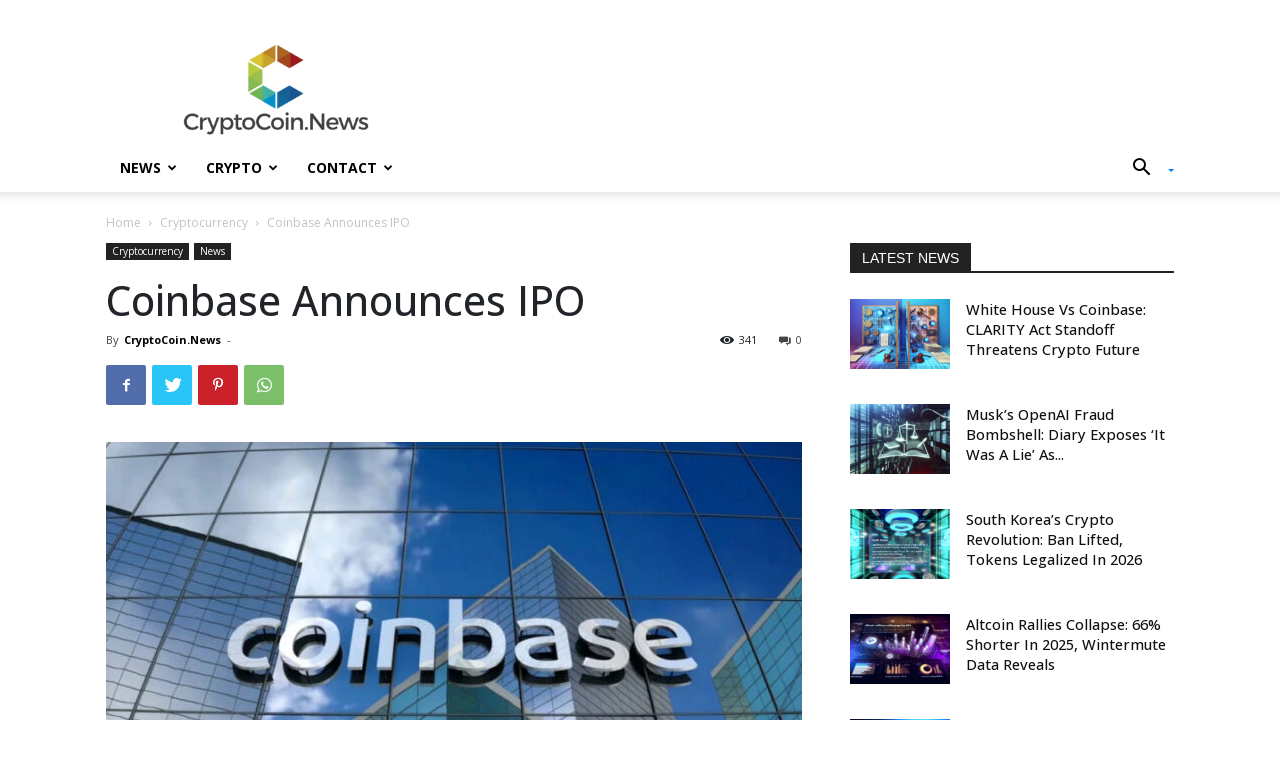

--- FILE ---
content_type: text/html; charset=UTF-8
request_url: https://cryptocoin.news/news/coinbase-announces-ipo-51253/
body_size: 33993
content:
<!doctype html >
<!--[if IE 8]>    <html class="ie8" lang="en"> <![endif]-->
<!--[if IE 9]>    <html class="ie9" lang="en"> <![endif]-->
<!--[if gt IE 8]><!--> <html lang="en-US" prefix="og: http://ogp.me/ns# fb: http://ogp.me/ns/fb#"> <!--<![endif]-->
<head>
    <title>Coinbase Announces IPO - CryptoCoin.News</title><link rel="preload" as="style" href="https://fonts.googleapis.com/css2?family=Open+Sans:ital,wght@0,300;0,400;0,500;0,600;0,700;0,800;1,300;1,400;1,500;1,600;1,700;1,800&#038;display=swap" /><link rel="stylesheet" href="https://fonts.googleapis.com/css2?family=Open+Sans:ital,wght@0,300;0,400;0,500;0,600;0,700;0,800;1,300;1,400;1,500;1,600;1,700;1,800&#038;display=swap" media="print" onload="this.media='all'" /><noscript><link rel="stylesheet" href="https://fonts.googleapis.com/css2?family=Open+Sans:ital,wght@0,300;0,400;0,500;0,600;0,700;0,800;1,300;1,400;1,500;1,600;1,700;1,800&#038;display=swap" /></noscript>
    <meta charset="UTF-8" />
    <meta name="viewport" content="width=device-width, initial-scale=1.0">
    <link rel="pingback" href="https://cryptocoin.news/xmlrpc.php" />
    <meta name='robots' content='index, follow, max-image-preview:large, max-snippet:-1, max-video-preview:-1' />
<link rel="icon" type="image/png" href="https://cryptocoin.news/wp-content/uploads/2024/05/logo-5-300x300.png">
	<!-- This site is optimized with the Yoast SEO Premium plugin v22.1 (Yoast SEO v26.7) - https://yoast.com/wordpress/plugins/seo/ -->
	<link rel="canonical" href="https://cryptocoin.news/news/coinbase-announces-ipo-51253/" />
	<meta property="og:locale" content="en_US" />
	<meta property="og:type" content="article" />
	<meta property="og:title" content="Coinbase Announces IPO" />
	<meta property="og:description" content="Coinbase, the largest US crypto exchange, is planning to hold an IPO. The exchange recently admitted to filing IPO paperwork with the US SEC. Coinbase did not reveal almost any details, and is currently waiting for regulatory approval. The largest US cryptocurrency exchange, Coinbase, recently proved that it plans to go through with an IPO. [&hellip;]" />
	<meta property="og:url" content="https://cryptocoin.news/news/coinbase-announces-ipo-51253/" />
	<meta property="og:site_name" content="CryptoCoin.News" />
	<meta property="article:publisher" content="https://www.facebook.com/CryptoCNews" />
	<meta property="article:author" content="https://facebook.com/cryptoCNews" />
	<meta property="article:published_time" content="2020-12-18T11:17:33+00:00" />
	<meta property="article:modified_time" content="2023-02-27T19:10:01+00:00" />
	<meta property="og:image" content="https://cryptocoin.news/wp-content/uploads/2020/12/5af33c5545-e1608277002382.jpg" />
	<meta property="og:image:width" content="780" />
	<meta property="og:image:height" content="437" />
	<meta property="og:image:type" content="image/jpeg" />
	<meta name="author" content="CryptoCoin.News" />
	<meta name="twitter:card" content="summary_large_image" />
	<meta name="twitter:creator" content="@TodayCrypto" />
	<meta name="twitter:site" content="@TodayCrypto" />
	<meta name="twitter:label1" content="Written by" />
	<meta name="twitter:data1" content="CryptoCoin.News" />
	<meta name="twitter:label2" content="Est. reading time" />
	<meta name="twitter:data2" content="2 minutes" />
	<script type="application/ld+json" class="yoast-schema-graph">{"@context":"https://schema.org","@graph":[{"@type":"Article","@id":"https://cryptocoin.news/news/coinbase-announces-ipo-51253/#article","isPartOf":{"@id":"https://cryptocoin.news/news/coinbase-announces-ipo-51253/"},"author":{"name":"CryptoCoin.News","@id":"https://cryptocoin.news/#/schema/person/a291e93e9ed2b60fa9c63b74876c7516"},"headline":"Coinbase Announces IPO","datePublished":"2020-12-18T11:17:33+00:00","dateModified":"2023-02-27T19:10:01+00:00","mainEntityOfPage":{"@id":"https://cryptocoin.news/news/coinbase-announces-ipo-51253/"},"wordCount":321,"publisher":{"@id":"https://cryptocoin.news/#organization"},"image":{"@id":"https://cryptocoin.news/news/coinbase-announces-ipo-51253/#primaryimage"},"thumbnailUrl":"https://cryptocoin.news/wp-content/uploads/2020/12/5af33c5545-e1608277002382.jpg","keywords":["CCN","Coinbase","Crypto","crypto provider","cryptocoin","Cryptocoin News","IPO","Market","US exchange","US SEC","USA"],"articleSection":["Cryptocurrency","News"],"inLanguage":"en-US"},{"@type":"WebPage","@id":"https://cryptocoin.news/news/coinbase-announces-ipo-51253/","url":"https://cryptocoin.news/news/coinbase-announces-ipo-51253/","name":"Coinbase Announces IPO - CryptoCoin.News","isPartOf":{"@id":"https://cryptocoin.news/#website"},"primaryImageOfPage":{"@id":"https://cryptocoin.news/news/coinbase-announces-ipo-51253/#primaryimage"},"image":{"@id":"https://cryptocoin.news/news/coinbase-announces-ipo-51253/#primaryimage"},"thumbnailUrl":"https://cryptocoin.news/wp-content/uploads/2020/12/5af33c5545-e1608277002382.jpg","datePublished":"2020-12-18T11:17:33+00:00","dateModified":"2023-02-27T19:10:01+00:00","breadcrumb":{"@id":"https://cryptocoin.news/news/coinbase-announces-ipo-51253/#breadcrumb"},"inLanguage":"en-US","potentialAction":[{"@type":"ReadAction","target":["https://cryptocoin.news/news/coinbase-announces-ipo-51253/"]}]},{"@type":"ImageObject","inLanguage":"en-US","@id":"https://cryptocoin.news/news/coinbase-announces-ipo-51253/#primaryimage","url":"https://cryptocoin.news/wp-content/uploads/2020/12/5af33c5545-e1608277002382.jpg","contentUrl":"https://cryptocoin.news/wp-content/uploads/2020/12/5af33c5545-e1608277002382.jpg","width":780,"height":437,"caption":"Coinbase Announces Ipo"},{"@type":"BreadcrumbList","@id":"https://cryptocoin.news/news/coinbase-announces-ipo-51253/#breadcrumb","itemListElement":[{"@type":"ListItem","position":1,"name":"Home","item":"https://cryptocoin.news/"},{"@type":"ListItem","position":2,"name":"Coinbase Announces IPO"}]},{"@type":"WebSite","@id":"https://cryptocoin.news/#website","url":"https://cryptocoin.news/","name":"CryptoCoin.News","description":"Crypto News Today","publisher":{"@id":"https://cryptocoin.news/#organization"},"alternateName":"Crypto Coin News","potentialAction":[{"@type":"SearchAction","target":{"@type":"EntryPoint","urlTemplate":"https://cryptocoin.news/?s={search_term_string}"},"query-input":{"@type":"PropertyValueSpecification","valueRequired":true,"valueName":"search_term_string"}}],"inLanguage":"en-US"},{"@type":"Organization","@id":"https://cryptocoin.news/#organization","name":"CryptoCoin.News","url":"https://cryptocoin.news/","logo":{"@type":"ImageObject","inLanguage":"en-US","@id":"https://cryptocoin.news/#/schema/logo/image/","url":"https://cryptocoin.news/wp-content/uploads/2018/05/logo-mobile.png","contentUrl":"https://cryptocoin.news/wp-content/uploads/2018/05/logo-mobile.png","width":280,"height":142,"caption":"CryptoCoin.News"},"image":{"@id":"https://cryptocoin.news/#/schema/logo/image/"},"sameAs":["https://www.facebook.com/CryptoCNews","https://x.com/TodayCrypto"]},{"@type":"Person","@id":"https://cryptocoin.news/#/schema/person/a291e93e9ed2b60fa9c63b74876c7516","name":"CryptoCoin.News","image":{"@type":"ImageObject","inLanguage":"en-US","@id":"https://cryptocoin.news/#/schema/person/image/","url":"https://secure.gravatar.com/avatar/74937679ad0dfd74e34ab4d1de7f7428206f1b3ddd38a9a7a21334c0060aa36a?s=96&d=mm&r=g","contentUrl":"https://secure.gravatar.com/avatar/74937679ad0dfd74e34ab4d1de7f7428206f1b3ddd38a9a7a21334c0060aa36a?s=96&d=mm&r=g","caption":"CryptoCoin.News"},"sameAs":["https://cryptocoin.news","https://facebook.com/cryptoCNews","https://www.linkedin.com/company/25042678/"],"url":"https://cryptocoin.news/author/cryptocoin_y7aqja/"}]}</script>
	<!-- / Yoast SEO Premium plugin. -->


<link rel='dns-prefetch' href='//cdnjs.cloudflare.com' />
<link rel='dns-prefetch' href='//cdn.jsdelivr.net' />
<link href='https://fonts.gstatic.com' crossorigin rel='preconnect' />
<link rel="alternate" type="application/rss+xml" title="CryptoCoin.News &raquo; Feed" href="https://cryptocoin.news/feed/" />
<link rel="alternate" type="application/rss+xml" title="CryptoCoin.News &raquo; Comments Feed" href="https://cryptocoin.news/comments/feed/" />
<link rel="alternate" title="oEmbed (JSON)" type="application/json+oembed" href="https://cryptocoin.news/wp-json/oembed/1.0/embed?url=https%3A%2F%2Fcryptocoin.news%2Fnews%2Fcoinbase-announces-ipo-51253%2F" />
<link rel="alternate" title="oEmbed (XML)" type="text/xml+oembed" href="https://cryptocoin.news/wp-json/oembed/1.0/embed?url=https%3A%2F%2Fcryptocoin.news%2Fnews%2Fcoinbase-announces-ipo-51253%2F&#038;format=xml" />
		<!-- This site uses the Google Analytics by ExactMetrics plugin v8.11.1 - Using Analytics tracking - https://www.exactmetrics.com/ -->
		<!-- Note: ExactMetrics is not currently configured on this site. The site owner needs to authenticate with Google Analytics in the ExactMetrics settings panel. -->
					<!-- No tracking code set -->
				<!-- / Google Analytics by ExactMetrics -->
		<style id='wp-img-auto-sizes-contain-inline-css' type='text/css'>
img:is([sizes=auto i],[sizes^="auto," i]){contain-intrinsic-size:3000px 1500px}
/*# sourceURL=wp-img-auto-sizes-contain-inline-css */
</style>
<style id='wp-emoji-styles-inline-css' type='text/css'>

	img.wp-smiley, img.emoji {
		display: inline !important;
		border: none !important;
		box-shadow: none !important;
		height: 1em !important;
		width: 1em !important;
		margin: 0 0.07em !important;
		vertical-align: -0.1em !important;
		background: none !important;
		padding: 0 !important;
	}
/*# sourceURL=wp-emoji-styles-inline-css */
</style>
<link rel='stylesheet' id='wp-block-library-css' href='https://cryptocoin.news/wp-includes/css/dist/block-library/style.min.css?ver=6.9' type='text/css' media='all' />
<style id='classic-theme-styles-inline-css' type='text/css'>
/*! This file is auto-generated */
.wp-block-button__link{color:#fff;background-color:#32373c;border-radius:9999px;box-shadow:none;text-decoration:none;padding:calc(.667em + 2px) calc(1.333em + 2px);font-size:1.125em}.wp-block-file__button{background:#32373c;color:#fff;text-decoration:none}
/*# sourceURL=/wp-includes/css/classic-themes.min.css */
</style>
<link rel='stylesheet' id='mediaelement-css' href='https://cryptocoin.news/wp-includes/js/mediaelement/mediaelementplayer-legacy.min.css?ver=4.2.17' type='text/css' media='all' />
<link rel='stylesheet' id='wp-mediaelement-css' href='https://cryptocoin.news/wp-includes/js/mediaelement/wp-mediaelement.min.css?ver=6.9' type='text/css' media='all' />
<link data-minify="1" rel='stylesheet' id='view_editor_gutenberg_frontend_assets-css' href='https://cryptocoin.news/wp-content/cache/min/1/wp-content/plugins/toolset-blocks/public/css/views-frontend.css?ver=1768463561' type='text/css' media='all' />
<style id='view_editor_gutenberg_frontend_assets-inline-css' type='text/css'>
.wpv-sort-list-dropdown.wpv-sort-list-dropdown-style-default > span.wpv-sort-list,.wpv-sort-list-dropdown.wpv-sort-list-dropdown-style-default .wpv-sort-list-item {border-color: #cdcdcd;}.wpv-sort-list-dropdown.wpv-sort-list-dropdown-style-default .wpv-sort-list-item a {color: #444;background-color: #fff;}.wpv-sort-list-dropdown.wpv-sort-list-dropdown-style-default a:hover,.wpv-sort-list-dropdown.wpv-sort-list-dropdown-style-default a:focus {color: #000;background-color: #eee;}.wpv-sort-list-dropdown.wpv-sort-list-dropdown-style-default .wpv-sort-list-item.wpv-sort-list-current a {color: #000;background-color: #eee;}
.wpv-sort-list-dropdown.wpv-sort-list-dropdown-style-default > span.wpv-sort-list,.wpv-sort-list-dropdown.wpv-sort-list-dropdown-style-default .wpv-sort-list-item {border-color: #cdcdcd;}.wpv-sort-list-dropdown.wpv-sort-list-dropdown-style-default .wpv-sort-list-item a {color: #444;background-color: #fff;}.wpv-sort-list-dropdown.wpv-sort-list-dropdown-style-default a:hover,.wpv-sort-list-dropdown.wpv-sort-list-dropdown-style-default a:focus {color: #000;background-color: #eee;}.wpv-sort-list-dropdown.wpv-sort-list-dropdown-style-default .wpv-sort-list-item.wpv-sort-list-current a {color: #000;background-color: #eee;}.wpv-sort-list-dropdown.wpv-sort-list-dropdown-style-grey > span.wpv-sort-list,.wpv-sort-list-dropdown.wpv-sort-list-dropdown-style-grey .wpv-sort-list-item {border-color: #cdcdcd;}.wpv-sort-list-dropdown.wpv-sort-list-dropdown-style-grey .wpv-sort-list-item a {color: #444;background-color: #eeeeee;}.wpv-sort-list-dropdown.wpv-sort-list-dropdown-style-grey a:hover,.wpv-sort-list-dropdown.wpv-sort-list-dropdown-style-grey a:focus {color: #000;background-color: #e5e5e5;}.wpv-sort-list-dropdown.wpv-sort-list-dropdown-style-grey .wpv-sort-list-item.wpv-sort-list-current a {color: #000;background-color: #e5e5e5;}
.wpv-sort-list-dropdown.wpv-sort-list-dropdown-style-default > span.wpv-sort-list,.wpv-sort-list-dropdown.wpv-sort-list-dropdown-style-default .wpv-sort-list-item {border-color: #cdcdcd;}.wpv-sort-list-dropdown.wpv-sort-list-dropdown-style-default .wpv-sort-list-item a {color: #444;background-color: #fff;}.wpv-sort-list-dropdown.wpv-sort-list-dropdown-style-default a:hover,.wpv-sort-list-dropdown.wpv-sort-list-dropdown-style-default a:focus {color: #000;background-color: #eee;}.wpv-sort-list-dropdown.wpv-sort-list-dropdown-style-default .wpv-sort-list-item.wpv-sort-list-current a {color: #000;background-color: #eee;}.wpv-sort-list-dropdown.wpv-sort-list-dropdown-style-grey > span.wpv-sort-list,.wpv-sort-list-dropdown.wpv-sort-list-dropdown-style-grey .wpv-sort-list-item {border-color: #cdcdcd;}.wpv-sort-list-dropdown.wpv-sort-list-dropdown-style-grey .wpv-sort-list-item a {color: #444;background-color: #eeeeee;}.wpv-sort-list-dropdown.wpv-sort-list-dropdown-style-grey a:hover,.wpv-sort-list-dropdown.wpv-sort-list-dropdown-style-grey a:focus {color: #000;background-color: #e5e5e5;}.wpv-sort-list-dropdown.wpv-sort-list-dropdown-style-grey .wpv-sort-list-item.wpv-sort-list-current a {color: #000;background-color: #e5e5e5;}.wpv-sort-list-dropdown.wpv-sort-list-dropdown-style-blue > span.wpv-sort-list,.wpv-sort-list-dropdown.wpv-sort-list-dropdown-style-blue .wpv-sort-list-item {border-color: #0099cc;}.wpv-sort-list-dropdown.wpv-sort-list-dropdown-style-blue .wpv-sort-list-item a {color: #444;background-color: #cbddeb;}.wpv-sort-list-dropdown.wpv-sort-list-dropdown-style-blue a:hover,.wpv-sort-list-dropdown.wpv-sort-list-dropdown-style-blue a:focus {color: #000;background-color: #95bedd;}.wpv-sort-list-dropdown.wpv-sort-list-dropdown-style-blue .wpv-sort-list-item.wpv-sort-list-current a {color: #000;background-color: #95bedd;}
/*# sourceURL=view_editor_gutenberg_frontend_assets-inline-css */
</style>
<style id='global-styles-inline-css' type='text/css'>
:root{--wp--preset--aspect-ratio--square: 1;--wp--preset--aspect-ratio--4-3: 4/3;--wp--preset--aspect-ratio--3-4: 3/4;--wp--preset--aspect-ratio--3-2: 3/2;--wp--preset--aspect-ratio--2-3: 2/3;--wp--preset--aspect-ratio--16-9: 16/9;--wp--preset--aspect-ratio--9-16: 9/16;--wp--preset--color--black: #000000;--wp--preset--color--cyan-bluish-gray: #abb8c3;--wp--preset--color--white: #ffffff;--wp--preset--color--pale-pink: #f78da7;--wp--preset--color--vivid-red: #cf2e2e;--wp--preset--color--luminous-vivid-orange: #ff6900;--wp--preset--color--luminous-vivid-amber: #fcb900;--wp--preset--color--light-green-cyan: #7bdcb5;--wp--preset--color--vivid-green-cyan: #00d084;--wp--preset--color--pale-cyan-blue: #8ed1fc;--wp--preset--color--vivid-cyan-blue: #0693e3;--wp--preset--color--vivid-purple: #9b51e0;--wp--preset--gradient--vivid-cyan-blue-to-vivid-purple: linear-gradient(135deg,rgb(6,147,227) 0%,rgb(155,81,224) 100%);--wp--preset--gradient--light-green-cyan-to-vivid-green-cyan: linear-gradient(135deg,rgb(122,220,180) 0%,rgb(0,208,130) 100%);--wp--preset--gradient--luminous-vivid-amber-to-luminous-vivid-orange: linear-gradient(135deg,rgb(252,185,0) 0%,rgb(255,105,0) 100%);--wp--preset--gradient--luminous-vivid-orange-to-vivid-red: linear-gradient(135deg,rgb(255,105,0) 0%,rgb(207,46,46) 100%);--wp--preset--gradient--very-light-gray-to-cyan-bluish-gray: linear-gradient(135deg,rgb(238,238,238) 0%,rgb(169,184,195) 100%);--wp--preset--gradient--cool-to-warm-spectrum: linear-gradient(135deg,rgb(74,234,220) 0%,rgb(151,120,209) 20%,rgb(207,42,186) 40%,rgb(238,44,130) 60%,rgb(251,105,98) 80%,rgb(254,248,76) 100%);--wp--preset--gradient--blush-light-purple: linear-gradient(135deg,rgb(255,206,236) 0%,rgb(152,150,240) 100%);--wp--preset--gradient--blush-bordeaux: linear-gradient(135deg,rgb(254,205,165) 0%,rgb(254,45,45) 50%,rgb(107,0,62) 100%);--wp--preset--gradient--luminous-dusk: linear-gradient(135deg,rgb(255,203,112) 0%,rgb(199,81,192) 50%,rgb(65,88,208) 100%);--wp--preset--gradient--pale-ocean: linear-gradient(135deg,rgb(255,245,203) 0%,rgb(182,227,212) 50%,rgb(51,167,181) 100%);--wp--preset--gradient--electric-grass: linear-gradient(135deg,rgb(202,248,128) 0%,rgb(113,206,126) 100%);--wp--preset--gradient--midnight: linear-gradient(135deg,rgb(2,3,129) 0%,rgb(40,116,252) 100%);--wp--preset--font-size--small: 11px;--wp--preset--font-size--medium: 20px;--wp--preset--font-size--large: 32px;--wp--preset--font-size--x-large: 42px;--wp--preset--font-size--regular: 15px;--wp--preset--font-size--larger: 50px;--wp--preset--spacing--20: 0.44rem;--wp--preset--spacing--30: 0.67rem;--wp--preset--spacing--40: 1rem;--wp--preset--spacing--50: 1.5rem;--wp--preset--spacing--60: 2.25rem;--wp--preset--spacing--70: 3.38rem;--wp--preset--spacing--80: 5.06rem;--wp--preset--shadow--natural: 6px 6px 9px rgba(0, 0, 0, 0.2);--wp--preset--shadow--deep: 12px 12px 50px rgba(0, 0, 0, 0.4);--wp--preset--shadow--sharp: 6px 6px 0px rgba(0, 0, 0, 0.2);--wp--preset--shadow--outlined: 6px 6px 0px -3px rgb(255, 255, 255), 6px 6px rgb(0, 0, 0);--wp--preset--shadow--crisp: 6px 6px 0px rgb(0, 0, 0);}:where(.is-layout-flex){gap: 0.5em;}:where(.is-layout-grid){gap: 0.5em;}body .is-layout-flex{display: flex;}.is-layout-flex{flex-wrap: wrap;align-items: center;}.is-layout-flex > :is(*, div){margin: 0;}body .is-layout-grid{display: grid;}.is-layout-grid > :is(*, div){margin: 0;}:where(.wp-block-columns.is-layout-flex){gap: 2em;}:where(.wp-block-columns.is-layout-grid){gap: 2em;}:where(.wp-block-post-template.is-layout-flex){gap: 1.25em;}:where(.wp-block-post-template.is-layout-grid){gap: 1.25em;}.has-black-color{color: var(--wp--preset--color--black) !important;}.has-cyan-bluish-gray-color{color: var(--wp--preset--color--cyan-bluish-gray) !important;}.has-white-color{color: var(--wp--preset--color--white) !important;}.has-pale-pink-color{color: var(--wp--preset--color--pale-pink) !important;}.has-vivid-red-color{color: var(--wp--preset--color--vivid-red) !important;}.has-luminous-vivid-orange-color{color: var(--wp--preset--color--luminous-vivid-orange) !important;}.has-luminous-vivid-amber-color{color: var(--wp--preset--color--luminous-vivid-amber) !important;}.has-light-green-cyan-color{color: var(--wp--preset--color--light-green-cyan) !important;}.has-vivid-green-cyan-color{color: var(--wp--preset--color--vivid-green-cyan) !important;}.has-pale-cyan-blue-color{color: var(--wp--preset--color--pale-cyan-blue) !important;}.has-vivid-cyan-blue-color{color: var(--wp--preset--color--vivid-cyan-blue) !important;}.has-vivid-purple-color{color: var(--wp--preset--color--vivid-purple) !important;}.has-black-background-color{background-color: var(--wp--preset--color--black) !important;}.has-cyan-bluish-gray-background-color{background-color: var(--wp--preset--color--cyan-bluish-gray) !important;}.has-white-background-color{background-color: var(--wp--preset--color--white) !important;}.has-pale-pink-background-color{background-color: var(--wp--preset--color--pale-pink) !important;}.has-vivid-red-background-color{background-color: var(--wp--preset--color--vivid-red) !important;}.has-luminous-vivid-orange-background-color{background-color: var(--wp--preset--color--luminous-vivid-orange) !important;}.has-luminous-vivid-amber-background-color{background-color: var(--wp--preset--color--luminous-vivid-amber) !important;}.has-light-green-cyan-background-color{background-color: var(--wp--preset--color--light-green-cyan) !important;}.has-vivid-green-cyan-background-color{background-color: var(--wp--preset--color--vivid-green-cyan) !important;}.has-pale-cyan-blue-background-color{background-color: var(--wp--preset--color--pale-cyan-blue) !important;}.has-vivid-cyan-blue-background-color{background-color: var(--wp--preset--color--vivid-cyan-blue) !important;}.has-vivid-purple-background-color{background-color: var(--wp--preset--color--vivid-purple) !important;}.has-black-border-color{border-color: var(--wp--preset--color--black) !important;}.has-cyan-bluish-gray-border-color{border-color: var(--wp--preset--color--cyan-bluish-gray) !important;}.has-white-border-color{border-color: var(--wp--preset--color--white) !important;}.has-pale-pink-border-color{border-color: var(--wp--preset--color--pale-pink) !important;}.has-vivid-red-border-color{border-color: var(--wp--preset--color--vivid-red) !important;}.has-luminous-vivid-orange-border-color{border-color: var(--wp--preset--color--luminous-vivid-orange) !important;}.has-luminous-vivid-amber-border-color{border-color: var(--wp--preset--color--luminous-vivid-amber) !important;}.has-light-green-cyan-border-color{border-color: var(--wp--preset--color--light-green-cyan) !important;}.has-vivid-green-cyan-border-color{border-color: var(--wp--preset--color--vivid-green-cyan) !important;}.has-pale-cyan-blue-border-color{border-color: var(--wp--preset--color--pale-cyan-blue) !important;}.has-vivid-cyan-blue-border-color{border-color: var(--wp--preset--color--vivid-cyan-blue) !important;}.has-vivid-purple-border-color{border-color: var(--wp--preset--color--vivid-purple) !important;}.has-vivid-cyan-blue-to-vivid-purple-gradient-background{background: var(--wp--preset--gradient--vivid-cyan-blue-to-vivid-purple) !important;}.has-light-green-cyan-to-vivid-green-cyan-gradient-background{background: var(--wp--preset--gradient--light-green-cyan-to-vivid-green-cyan) !important;}.has-luminous-vivid-amber-to-luminous-vivid-orange-gradient-background{background: var(--wp--preset--gradient--luminous-vivid-amber-to-luminous-vivid-orange) !important;}.has-luminous-vivid-orange-to-vivid-red-gradient-background{background: var(--wp--preset--gradient--luminous-vivid-orange-to-vivid-red) !important;}.has-very-light-gray-to-cyan-bluish-gray-gradient-background{background: var(--wp--preset--gradient--very-light-gray-to-cyan-bluish-gray) !important;}.has-cool-to-warm-spectrum-gradient-background{background: var(--wp--preset--gradient--cool-to-warm-spectrum) !important;}.has-blush-light-purple-gradient-background{background: var(--wp--preset--gradient--blush-light-purple) !important;}.has-blush-bordeaux-gradient-background{background: var(--wp--preset--gradient--blush-bordeaux) !important;}.has-luminous-dusk-gradient-background{background: var(--wp--preset--gradient--luminous-dusk) !important;}.has-pale-ocean-gradient-background{background: var(--wp--preset--gradient--pale-ocean) !important;}.has-electric-grass-gradient-background{background: var(--wp--preset--gradient--electric-grass) !important;}.has-midnight-gradient-background{background: var(--wp--preset--gradient--midnight) !important;}.has-small-font-size{font-size: var(--wp--preset--font-size--small) !important;}.has-medium-font-size{font-size: var(--wp--preset--font-size--medium) !important;}.has-large-font-size{font-size: var(--wp--preset--font-size--large) !important;}.has-x-large-font-size{font-size: var(--wp--preset--font-size--x-large) !important;}
:where(.wp-block-post-template.is-layout-flex){gap: 1.25em;}:where(.wp-block-post-template.is-layout-grid){gap: 1.25em;}
:where(.wp-block-term-template.is-layout-flex){gap: 1.25em;}:where(.wp-block-term-template.is-layout-grid){gap: 1.25em;}
:where(.wp-block-columns.is-layout-flex){gap: 2em;}:where(.wp-block-columns.is-layout-grid){gap: 2em;}
:root :where(.wp-block-pullquote){font-size: 1.5em;line-height: 1.6;}
/*# sourceURL=global-styles-inline-css */
</style>
<link data-minify="1" rel='stylesheet' id='contact-form-7-css' href='https://cryptocoin.news/wp-content/cache/min/1/wp-content/plugins/contact-form-7/includes/css/styles.css?ver=1768463561' type='text/css' media='all' />
<link data-minify="1" rel='stylesheet' id='cf7msm_styles-css' href='https://cryptocoin.news/wp-content/cache/min/1/wp-content/plugins/contact-form-7-multi-step-module/resources/cf7msm.css?ver=1768463561' type='text/css' media='all' />
<link data-minify="1" rel='stylesheet' id='fb-core-css' href='https://cryptocoin.news/wp-content/cache/min/1/wp-content/plugins/marketing-shortcode/assets/css/fb-core.css?ver=1768463561' type='text/css' media='all' />
<link data-minify="1" rel='stylesheet' id='font-awesome-free-css' href='https://cryptocoin.news/wp-content/cache/min/1/ajax/libs/font-awesome/6.2.1/css/all.min.css?ver=1768463561' type='text/css' media='all' />
<link data-minify="1" rel='stylesheet' id='td-plugin-multi-purpose-css' href='https://cryptocoin.news/wp-content/cache/min/1/wp-content/plugins/td-composer/td-multi-purpose/style.css?ver=1768463561' type='text/css' media='all' />
<link data-minify="1" rel='stylesheet' id='toolset_bootstrap_styles-css' href='https://cryptocoin.news/wp-content/cache/min/1/wp-content/plugins/toolset-blocks/vendor/toolset/toolset-common/res/lib/bootstrap3/css/bootstrap.css?ver=1768463561' type='text/css' media='screen' />
<link data-minify="1" rel='stylesheet' id='dashicons-css' href='https://cryptocoin.news/wp-content/cache/min/1/wp-includes/css/dashicons.min.css?ver=1768463561' type='text/css' media='all' />
<link data-minify="1" rel='stylesheet' id='toolset-select2-css-css' href='https://cryptocoin.news/wp-content/cache/min/1/wp-content/plugins/toolset-blocks/vendor/toolset/toolset-common/res/lib/select2/select2.css?ver=1768463561' type='text/css' media='screen' />
<link data-minify="1" rel='stylesheet' id='td-theme-css' href='https://cryptocoin.news/wp-content/cache/min/1/wp-content/themes/CryptoCoinNews/style.css?ver=1768463561' type='text/css' media='all' />
<style id='td-theme-inline-css' type='text/css'>@media (max-width:767px){.td-header-desktop-wrap{display:none}}@media (min-width:767px){.td-header-mobile-wrap{display:none}}</style>
<link data-minify="1" rel='stylesheet' id='td-theme-child-css' href='https://cryptocoin.news/wp-content/cache/min/1/wp-content/themes/CryptoCoinNews/style.css?ver=1768463561' type='text/css' media='all' />
<link data-minify="1" rel='stylesheet' id='date-time-picker-ui-css' href='https://cryptocoin.news/wp-content/cache/min/1/ajax/libs/jquery-ui-timepicker-addon/1.6.3/jquery-ui-timepicker-addon.min.css?ver=1768463561' type='text/css' media='all' />
<link data-minify="1" rel='stylesheet' id='slick-slider-css-css' href='https://cryptocoin.news/wp-content/cache/min/1/npm/slick-carousel@1.8.1/slick/slick.css?ver=1768463562' type='text/css' media='all' />
<link data-minify="1" rel='stylesheet' id='slick-slider-theme-css-css' href='https://cryptocoin.news/wp-content/cache/min/1/npm/slick-carousel@1.8.1/slick/slick-theme.css?ver=1768463562' type='text/css' media='all' />
<link rel='stylesheet' id='libs-bootstrap-css' href='https://cryptocoin.news/wp-content/themes/CryptoCoinNews/libs/bootstrap/css/bootstrap-grid.min.css?ver=6.9' type='text/css' media='all' />
<link data-minify="1" rel='stylesheet' id='fonts-css' href='https://cryptocoin.news/wp-content/cache/min/1/wp-content/themes/CryptoCoinNews/css/fonts.css?ver=1768463562' type='text/css' media='all' />
<link data-minify="1" rel='stylesheet' id='main-custom-css-css' href='https://cryptocoin.news/wp-content/cache/min/1/wp-content/themes/CryptoCoinNews/css/custom.css?ver=1768463562' type='text/css' media='all' />
<link data-minify="1" rel='stylesheet' id='media-custom-css-css' href='https://cryptocoin.news/wp-content/cache/min/1/wp-content/themes/CryptoCoinNews/css/media.css?ver=1768463562' type='text/css' media='all' />
<link data-minify="1" rel='stylesheet' id='td-legacy-framework-front-style-css' href='https://cryptocoin.news/wp-content/cache/min/1/wp-content/plugins/td-composer/legacy/Newspaper/assets/css/td_legacy_main.css?ver=1768463563' type='text/css' media='all' />
<link data-minify="1" rel='stylesheet' id='td-standard-pack-framework-front-style-css' href='https://cryptocoin.news/wp-content/cache/min/1/wp-content/plugins/td-standard-pack/Newspaper/assets/css/td_standard_pack_main.css?ver=1768463564' type='text/css' media='all' />
<link data-minify="1" rel='stylesheet' id='tdb_style_cloud_templates_front-css' href='https://cryptocoin.news/wp-content/cache/min/1/wp-content/plugins/td-cloud-library/assets/css/tdb_main.css?ver=1768463564' type='text/css' media='all' />
<link data-minify="1" rel='stylesheet' id='td-theme-css-fix-css' href='https://cryptocoin.news/wp-content/cache/min/1/wp-content/plugins/td-styles-bug-fix/css/style.min.css?ver=1768463564' type='text/css' media='all' />

<script type="text/javascript" src="https://cryptocoin.news/wp-content/plugins/jquery-manager/assets/js/jquery-3.5.1.min.js" id="jquery-core-js" defer></script>


<link rel="https://api.w.org/" href="https://cryptocoin.news/wp-json/" /><link rel="alternate" title="JSON" type="application/json" href="https://cryptocoin.news/wp-json/wp/v2/posts/51253" /><link rel="EditURI" type="application/rsd+xml" title="RSD" href="https://cryptocoin.news/xmlrpc.php?rsd" />
<meta name="generator" content="WordPress 6.9" />
<link rel='shortlink' href='https://cryptocoin.news/?p=51253' />
    <script>
        window.tdb_global_vars = {"wpRestUrl":"https:\/\/cryptocoin.news\/wp-json\/","permalinkStructure":"\/%category%\/%postname%-%post_id%\/"};
        window.tdb_p_autoload_vars = {"isAjax":false,"isAdminBarShowing":false,"autoloadStatus":"off","origPostEditUrl":null};
    </script>
    
    <style id="tdb-global-colors">:root{--accent-color:#fff}</style>

    
	<meta name="generator" content="Elementor 3.34.1; features: e_font_icon_svg, additional_custom_breakpoints; settings: css_print_method-external, google_font-enabled, font_display-swap">
 
	<noscript>
		<link data-minify="1" rel="stylesheet" href="https://cryptocoin.news/wp-content/cache/min/1/wp-content/plugins/toolset-blocks/vendor/toolset/blocks/public/css/style.css?ver=1768463564">
	</noscript>			<style>
				.e-con.e-parent:nth-of-type(n+4):not(.e-lazyloaded):not(.e-no-lazyload),
				.e-con.e-parent:nth-of-type(n+4):not(.e-lazyloaded):not(.e-no-lazyload) * {
					background-image: none !important;
				}
				@media screen and (max-height: 1024px) {
					.e-con.e-parent:nth-of-type(n+3):not(.e-lazyloaded):not(.e-no-lazyload),
					.e-con.e-parent:nth-of-type(n+3):not(.e-lazyloaded):not(.e-no-lazyload) * {
						background-image: none !important;
					}
				}
				@media screen and (max-height: 640px) {
					.e-con.e-parent:nth-of-type(n+2):not(.e-lazyloaded):not(.e-no-lazyload),
					.e-con.e-parent:nth-of-type(n+2):not(.e-lazyloaded):not(.e-no-lazyload) * {
						background-image: none !important;
					}
				}
			</style>
			
<!-- JS generated by theme -->

<script type="text/javascript" id="td-generated-header-js">
    
    

	    var tdBlocksArray = []; //here we store all the items for the current page

	    // td_block class - each ajax block uses a object of this class for requests
	    function tdBlock() {
		    this.id = '';
		    this.block_type = 1; //block type id (1-234 etc)
		    this.atts = '';
		    this.td_column_number = '';
		    this.td_current_page = 1; //
		    this.post_count = 0; //from wp
		    this.found_posts = 0; //from wp
		    this.max_num_pages = 0; //from wp
		    this.td_filter_value = ''; //current live filter value
		    this.is_ajax_running = false;
		    this.td_user_action = ''; // load more or infinite loader (used by the animation)
		    this.header_color = '';
		    this.ajax_pagination_infinite_stop = ''; //show load more at page x
	    }

        // td_js_generator - mini detector
        ( function () {
            var htmlTag = document.getElementsByTagName("html")[0];

	        if ( navigator.userAgent.indexOf("MSIE 10.0") > -1 ) {
                htmlTag.className += ' ie10';
            }

            if ( !!navigator.userAgent.match(/Trident.*rv\:11\./) ) {
                htmlTag.className += ' ie11';
            }

	        if ( navigator.userAgent.indexOf("Edge") > -1 ) {
                htmlTag.className += ' ieEdge';
            }

            if ( /(iPad|iPhone|iPod)/g.test(navigator.userAgent) ) {
                htmlTag.className += ' td-md-is-ios';
            }

            var user_agent = navigator.userAgent.toLowerCase();
            if ( user_agent.indexOf("android") > -1 ) {
                htmlTag.className += ' td-md-is-android';
            }

            if ( -1 !== navigator.userAgent.indexOf('Mac OS X')  ) {
                htmlTag.className += ' td-md-is-os-x';
            }

            if ( /chrom(e|ium)/.test(navigator.userAgent.toLowerCase()) ) {
               htmlTag.className += ' td-md-is-chrome';
            }

            if ( -1 !== navigator.userAgent.indexOf('Firefox') ) {
                htmlTag.className += ' td-md-is-firefox';
            }

            if ( -1 !== navigator.userAgent.indexOf('Safari') && -1 === navigator.userAgent.indexOf('Chrome') ) {
                htmlTag.className += ' td-md-is-safari';
            }

            if( -1 !== navigator.userAgent.indexOf('IEMobile') ){
                htmlTag.className += ' td-md-is-iemobile';
            }

        })();

        var tdLocalCache = {};

        ( function () {
            "use strict";

            tdLocalCache = {
                data: {},
                remove: function (resource_id) {
                    delete tdLocalCache.data[resource_id];
                },
                exist: function (resource_id) {
                    return tdLocalCache.data.hasOwnProperty(resource_id) && tdLocalCache.data[resource_id] !== null;
                },
                get: function (resource_id) {
                    return tdLocalCache.data[resource_id];
                },
                set: function (resource_id, cachedData) {
                    tdLocalCache.remove(resource_id);
                    tdLocalCache.data[resource_id] = cachedData;
                }
            };
        })();

    
    
var td_viewport_interval_list=[{"limitBottom":767,"sidebarWidth":228},{"limitBottom":1018,"sidebarWidth":300},{"limitBottom":1140,"sidebarWidth":324}];
var td_animation_stack_effect="type0";
var tds_animation_stack=true;
var td_animation_stack_specific_selectors=".entry-thumb, img, .td-lazy-img";
var td_animation_stack_general_selectors=".td-animation-stack img, .td-animation-stack .entry-thumb, .post img, .td-animation-stack .td-lazy-img";
var tdc_is_installed="yes";
var tdc_domain_active=false;
var td_ajax_url="https:\/\/cryptocoin.news\/wp-admin\/admin-ajax.php?td_theme_name=Newspaper&v=12.7.3";
var td_get_template_directory_uri="https:\/\/cryptocoin.news\/wp-content\/plugins\/td-composer\/legacy\/common";
var tds_snap_menu="";
var tds_logo_on_sticky="";
var tds_header_style="";
var td_please_wait="Please wait...";
var td_email_user_pass_incorrect="User or password incorrect!";
var td_email_user_incorrect="Email or username incorrect!";
var td_email_incorrect="Email incorrect!";
var td_user_incorrect="Username incorrect!";
var td_email_user_empty="Email or username empty!";
var td_pass_empty="Pass empty!";
var td_pass_pattern_incorrect="Invalid Pass Pattern!";
var td_retype_pass_incorrect="Retyped Pass incorrect!";
var tds_more_articles_on_post_enable="";
var tds_more_articles_on_post_time_to_wait="";
var tds_more_articles_on_post_pages_distance_from_top=0;
var tds_captcha="";
var tds_theme_color_site_wide="#4db2ec";
var tds_smart_sidebar="";
var tdThemeName="Newspaper";
var tdThemeNameWl="Newspaper";
var td_magnific_popup_translation_tPrev="Previous (Left arrow key)";
var td_magnific_popup_translation_tNext="Next (Right arrow key)";
var td_magnific_popup_translation_tCounter="%curr% of %total%";
var td_magnific_popup_translation_ajax_tError="The content from %url% could not be loaded.";
var td_magnific_popup_translation_image_tError="The image #%curr% could not be loaded.";
var tdBlockNonce="17ee5bac68";
var tdMobileMenu="enabled";
var tdMobileSearch="enabled";
var tdDateNamesI18n={"month_names":["January","February","March","April","May","June","July","August","September","October","November","December"],"month_names_short":["Jan","Feb","Mar","Apr","May","Jun","Jul","Aug","Sep","Oct","Nov","Dec"],"day_names":["Sunday","Monday","Tuesday","Wednesday","Thursday","Friday","Saturday"],"day_names_short":["Sun","Mon","Tue","Wed","Thu","Fri","Sat"]};
var tdb_modal_confirm="Save";
var tdb_modal_cancel="Cancel";
var tdb_modal_confirm_alt="Yes";
var tdb_modal_cancel_alt="No";
var td_deploy_mode="deploy";
var td_ad_background_click_link="";
var td_ad_background_click_target="";
</script>

<!-- Google tag (gtag.js) -->
<script async src="https://www.googletagmanager.com/gtag/js?id=G-Y5C068JDR8"></script>
<script>
  window.dataLayer = window.dataLayer || [];
  function gtag(){dataLayer.push(arguments);}
  gtag('js', new Date());

  gtag('config', 'G-Y5C068JDR8');
</script>


<script type="application/ld+json">
    {
        "@context": "https://schema.org",
        "@type": "BreadcrumbList",
        "itemListElement": [
            {
                "@type": "ListItem",
                "position": 1,
                "item": {
                    "@type": "WebSite",
                    "@id": "https://cryptocoin.news/",
                    "name": "Home"
                }
            },
            {
                "@type": "ListItem",
                "position": 2,
                    "item": {
                    "@type": "WebPage",
                    "@id": "https://cryptocoin.news/category/cryptocurrency/",
                    "name": "Cryptocurrency"
                }
            }
            ,{
                "@type": "ListItem",
                "position": 3,
                    "item": {
                    "@type": "WebPage",
                    "@id": "https://cryptocoin.news/news/coinbase-announces-ipo-51253/",
                    "name": "Coinbase Announces IPO"                                
                }
            }    
        ]
    }
</script>
<link rel="icon" href="https://cryptocoin.news/wp-content/uploads/2017/08/cropped-CC-150x150.png" sizes="32x32" />
<link rel="icon" href="https://cryptocoin.news/wp-content/uploads/2017/08/cropped-CC-300x300.png" sizes="192x192" />
<link rel="apple-touch-icon" href="https://cryptocoin.news/wp-content/uploads/2017/08/cropped-CC-300x300.png" />
<meta name="msapplication-TileImage" content="https://cryptocoin.news/wp-content/uploads/2017/08/cropped-CC-300x300.png" />
<style>
.td-footer-bottom-full {
display: none;
}

body:not(.page-id-111914) .grecaptcha-badge {
display: none;
}

.tdc-header-wrap .td-header-top-menu-full {
    display: none;
}
</style>
<!-- Button style compiled by theme -->

<style></style>


<!-- START - Open Graph and Twitter Card Tags 3.3.7 -->
 <!-- Facebook Open Graph -->
  <meta property="og:locale" content="en_US"/>
  <meta property="og:site_name" content="CryptoCoin.News"/>
  <meta property="og:title" content="Coinbase Announces IPO - CryptoCoin.News"/>
  <meta property="og:url" content="https://cryptocoin.news/news/coinbase-announces-ipo-51253/"/>
  <meta property="og:type" content="article"/>
  <meta property="og:description" content="Coinbase, the largest US crypto exchange, is planning to hold an IPO. The exchange recently admitted to filing IPO paperwork with the US SEC. Coinbase did not reveal almost any details, and is currently waiting for regulatory approval. The largest US cryptocurrency exchange, Coinbas"/>
  <meta property="og:image" content="https://cryptocoin.news/wp-content/uploads/2020/12/5af33c5545-e1608277002382.jpg"/>
  <meta property="og:image:url" content="https://cryptocoin.news/wp-content/uploads/2020/12/5af33c5545-e1608277002382.jpg"/>
  <meta property="og:image:secure_url" content="https://cryptocoin.news/wp-content/uploads/2020/12/5af33c5545-e1608277002382.jpg"/>
  <meta property="article:published_time" content="2020-12-18T13:17:33+00:00"/>
  <meta property="article:modified_time" content="2023-02-27T19:10:01+00:00" />
  <meta property="og:updated_time" content="2023-02-27T19:10:01+00:00" />
  <meta property="article:section" content="Cryptocurrency"/>
  <meta property="article:section" content="News"/>
  <meta property="article:author" content="https://facebook.com/cryptoCNews"/>
  <meta property="article:publisher" content="https://www.facebook.com/CryptoCNews/"/>
 <!-- Google+ / Schema.org -->
  <meta itemprop="name" content="Coinbase Announces IPO - CryptoCoin.News"/>
  <meta itemprop="headline" content="Coinbase Announces IPO - CryptoCoin.News"/>
  <meta itemprop="description" content="Coinbase, the largest US crypto exchange, is planning to hold an IPO. The exchange recently admitted to filing IPO paperwork with the US SEC. Coinbase did not reveal almost any details, and is currently waiting for regulatory approval. The largest US cryptocurrency exchange, Coinbas"/>
  <meta itemprop="image" content="https://cryptocoin.news/wp-content/uploads/2020/12/5af33c5545-e1608277002382.jpg"/>
  <meta itemprop="datePublished" content="2020-12-18"/>
  <meta itemprop="dateModified" content="2023-02-27T19:10:01+00:00" />
  <meta itemprop="author" content="CryptoCoin.News"/>
  <!--<meta itemprop="publisher" content="CryptoCoin.News"/>--> <!-- To solve: The attribute publisher.itemtype has an invalid value -->
 <!-- Twitter Cards -->
  <meta name="twitter:title" content="Coinbase Announces IPO - CryptoCoin.News"/>
  <meta name="twitter:url" content="https://cryptocoin.news/news/coinbase-announces-ipo-51253/"/>
  <meta name="twitter:description" content="Coinbase, the largest US crypto exchange, is planning to hold an IPO. The exchange recently admitted to filing IPO paperwork with the US SEC. Coinbase did not reveal almost any details, and is currently waiting for regulatory approval. The largest US cryptocurrency exchange, Coinbas"/>
  <meta name="twitter:image" content="https://cryptocoin.news/wp-content/uploads/2020/12/5af33c5545-e1608277002382.jpg"/>
  <meta name="twitter:card" content="summary_large_image"/>
  <meta name="twitter:site" content="@TodayCrypto"/>
 <!-- SEO -->
 <!-- Misc. tags -->
 <!-- is_singular | yoast_seo -->
<!-- END - Open Graph and Twitter Card Tags 3.3.7 -->
	
	<style id="tdw-css-placeholder">.gform_wrapper .gform_footer input.button,.gform_wrapper .gform_footer input[type=submit]{width:100%;padding:15px;font-size:18px}.marketing_services_img .td-image-box-span{padding:0px}.marke-serv p{margin-bottom:8px}.what__we_do span{letter-spacing:5px;color:#232323!important}.market-t h2{margin-bottom:0px}.ginput_container{max-width:100%}.gform_wrapper .top_label textarea.textarea,.gform_wrapper .top_label input.medium,.gform_wrapper .top_label select.medium{font-size:16px;padding:7px;width:98%!important}form select{border:0px;border-bottom:1px solid #787878}input[type=text]:active,input[type=url]:active,input[type=tel]:active,input[type=email]:active,input[type=text]:focus,input[type=url]:focus,input[type=tel]:focus,input[type=email]:focus{border-color:#787878!important;padding:15px}.gform_wrapper .top_label textarea.textarea,.gform_wrapper input[type=text],.gform_wrapper input[type=url],.gform_wrapper input[type=email],.gform_wrapper input[type=tel],.gform_wrapper input[type=number],.gform_wrapper input[type=password]{font-size:15px;padding:15px}#img1{position:relative;top:0;left:0;opacity:0.5}#img2{position:absolute;top:130px;left:60px;margin-top:20px}.black-button{padding:0 20px}#div-bottom{margin-top:25px;height:400px;position:relative;overflow:hidden;z-index:1;display:flex;justify-content:center;align-items:center;flex-direction:column}@media (max-width:578px){#div-bottom{height:500px;margin-top:25px}#img-bottom{top:-40%;height:100%width:200%;object-fit:cover}.head-text-bg{font-size:22px}}#td-outer-wrap .td-main-content-wrap.td-main-page-wrap.td-container-wrap .td-page-header.td-container{opacity:0;visibility:hidden;z-index:-10000;position:absolute}#new-hed-logo{width:100%;height:115px;margin-top:-30px;positin:relative;display:flex;justify-content:center;align-items:center}#td-outer-wrap .td-main-content-wrap.td-main-page-wrap.td-container-wrap{padding-top:0}.form-container{margin:0 auto!important;max-width:60%}.ginput_container{width:1500px}.gform_wrapper .top_label input.large,.gform_wrapper .top_label select.large,.gform_wrapper .top_label textarea.textarea{width:47%}@media only screen and (min-width:425px){.custom-card-design img{height:52px}.custom-card-design h3{min-height:60px!important}.custom-card-design .content{min-height:180px}}.custom-card-design a{float:right}.hide-mobile{display:block}.show-mobile{display:none}@media only screen and (max-width:767px){.show-mobile{display:block;width:100%}.hide-mobile{display:none}}.heading-margin-remove h2,.heading-margin-remove h3{margin-top:0px}.nomination-form-container{max-width:600px;margin:auto}span.td-post-date{display:none}.td_module_wrap .entry-title{font-size:11pt;line-height:20px;margin:0 0 6px}.page__title h1{background:linear-gradient(to right,#45AFA4,#0091CD);-webkit-text-fill-color:transparent;-webkit-background-clip:text;font-size:45px;line-height:58px}.heading__title h2 span{font-family:'Open Sans';font-size:45px;font-weight:700;line-height:60px;letter-spacing:0px;background:linear-gradient(90deg,#45AFA4 0%,#0091CD 100%);-webkit-background-clip:text;-webkit-text-fill-color:transparent;background-clip:text;text-fill-color:transparent}.swiper-button-prev{left:-35px!important;top:40%!important}.swiper-button-next{right:-35px!important;top:40%!important}.clients__detail__sec .tdi_45_rand_style{border-radius:0px 0px 20px 20px;width:100%!important;margin:auto}.clients__detail__sec .tdi_36_rand_style{border-radius:20px 20px 0px 0px;width:100%!important;margin:auto}.clients__detail p{margin:0px}.clients__detail__sec .clients__dec p{margin-bottom:15px;font-size:17px}.main__form .inner__text__row{display:flex;justify-content:space-between;margin-bottom:15px}.main__form .inner__text__row_sub{width:49%}.main__form label{width:100%}.main__form select{width:100%;background-color:#fffcec;height:60px;border:1px solid #8F8F8F;border-radius:10px;font-size:16px;font-weight:500;color:#454545;padding-left:20px}.main__form{width:100%;background:#FFFCEC;border-radius:15px;padding:15px}.main__form input,textarea{border:1px solid #8F8F8F;font-size:16px;font-weight:500;color:#454545;padding-left:20px}.main__form input{border-radius:10px;height:42px;background:#FFFCEC}.main__form textarea{border-radius:10px;background:#FFFCEC;padding-top:15px}.form_bottom_sec{padding:20px 0px 0px 0px}.form_bottom_sec span.wpcf7-list-item.first{margin:0px}.form_bottom_sec span.wpcf7-list-item-label{color:#232323;font-size:18px;font-weight:400;font-family:'Open Sans'}.form_bottom_sec p{color:#232323;font-size:17px;font-weight:400;font-family:'Open Sans'}.sub__btn input{border-radius:10px;padding:10px 100px;font-weight:700;font-size:18px;background:#19558c}.sub__btn{text-align:center;margin-bottom:-46px}.we__are__help h2 span{font-weight:600;font-size:32px;line-height:46px}.we__are__available h3 span{font-weight:800;font-size:32px}.get-free-consult a{position:relative;top:15px;font-size:22px;background-color:#6FB353;padding:0px 30px}.we__are__help h2{margin-bottom:15px}.we__are__available h3{margin-bottom:12px}@media only screen and (min-width:320px) and (max-width:425px){.help-section{padding:50px 0}.read12{position:relative;z-index:111;margin-top:35px!important}a.btn-consu.scrollto{cursor:pointer;border-radius:5px;font-size:14px}.heading__title h2 span{font-size:32px;letter-spacing:-2px;width:100%}.btn-consu{padding:20px 20px}.help_sec::after{background-image:url(https://cryptocoin.news/wp-content/uploads/2023/01/Line-Box-1.png)!important;content:"";background-size:contain!important;height:350px!important;width:340px!important;position:absolute!important;top:10px!important;left:5px!important;right:0px!important;bottom:0;background-repeat:no-repeat}.help_sec h2{color:#5FF7FF;font-family:'Open Sans'!important;font-style:normal;font-weight:800;font-size:24px!important;line-height:35px;padding-bottom:0px;margin:20px}.help_sec h3{color:#fff;font-family:'Open Sans'!important;font-style:normal;font-weight:600;font-size:20px!important;line-height:27px!important;margin:20px 5px!important;padding-top:0px}.we__are__help h2{margin-bottom:10px}.we__are__available h3{margin-bottom:-8px!important}.we__are__available h3 span{font-weight:800;font-size:20px}.we__are__help h2 span{font-weight:600;font-size:22px;line-height:unset}.get-free-consult a{font-size:16px}.sub__btn input{width:-webkit-fill-available;width:100%}.main__form .inner__text__row{display:flex;margin-bottom:0px;justify-content:space-between;flex-direction:column}.main__form .inner__text__row_sub{width:100%!important}}@media only screen and (min-width:767px) and (max-width:820px){.we__are__help h2 span{font-weight:600;font-size:24px;line-height:unset}}@media only screen and (min-width:0px) and (max-width:820px){.vc_row_inner.tdi_30.clients__detail__sec.vc_row.vc_inner.wpb_row.td-pb-row{background-color:#ffd600;border-radius:30px 30px 0px 0px!important}.tdi_29_rand_style{background-color:unset!important}.mark-ser a.td_single_image_bg.td-lazy-img{height:351px!important}}.help_sec::after{background-image:url(https://cryptocoin.news/wp-content/uploads/2023/01/Line-Box.png);content:"";background-size:contain;height:350px;width:800px;position:absolute;top:25px;left:131px;right:0px;bottom:0;background-repeat:no-repeat}.help_sec h2{color:#5FF7FF;font-family:'Open Sans'!important;font-style:normal;font-weight:800;font-size:48px;line-height:65px;padding-bottom:0px;margin:-20px}.help_sec h3{color:#fff;font-family:'Open Sans'!important;font-style:normal;font-weight:700;font-size:34px;line-height:46px;margin:20px;padding-top:0px}.btn-consu{font-family:'Open Sans'!important;font-style:normal;font-weight:600;font-size:20px;line-height:20px;text-transform:uppercase;color:#ffffff;padding:23px 70px;background-color:#6FB353;border:1px solid transparent;transition:0.5s;display:inline-block;border-radius:0px!important}.btn-consu:hover{background:#6FB353;border:1px solid #FF9421;color:#fffff}input[type=submit]:hover{background:#cd2618}.read12{position:relative;z-index:111;margin-top:93px;margin-right:2px}@media only screen and (min-device-width:1020px){.clients__logo__sec .owl-nav.disabled button.owl-prev{position:relative;left:-130px}.mark-ser a.td_single_image_bg.td-lazy-img{height:348px!important}.clients__logo__sec .owl-nav.disabled button.owl-next{position:relative;right:-130px}.slider__sec{padding:0px}.clients__logo_container{padding:0px}.clients__logo_container .row{padding:0px}}a.btn-consu.scrollto{color:#ffffff!important}.rafael_vieira p{margin-bottom:-8px}p.rafel{font-size:20px}span.crypyo{font-size:18px}span.mail-rafel{font-size:18px}input[type="checkbox"]{height:20px;width:20px}.font_family_for_all p{font-family:Open Sans!important}.form_bottom_sec p{font-family:Open Sans!important}a.btn-consu.scrollto{cursor:pointer;padding:18px 50px;border-radius:5px}.btn-consu.scrollto:hover{background-color:#cd2618;border-color:#cd2618!important}</style></head>

<body class="wp-singular post-template-default single single-post postid-51253 single-format-standard wp-theme-Newspaper wp-child-theme-CryptoCoinNews td-standard-pack coinbase-announces-ipo global-block-template-1 views-template-template-for-posts elementor-default elementor-kit-99139 td-animation-stack-type0 td-full-layout" itemscope="itemscope" itemtype="https://schema.org/WebPage">

<div class="td-scroll-up" data-style="style1"><i class="td-icon-menu-up"></i></div>
    <div class="td-menu-background" style="visibility:hidden"></div>
<div id="td-mobile-nav" style="visibility:hidden">
    <div class="td-mobile-container">
        <!-- mobile menu top section -->
        <div class="td-menu-socials-wrap">
            <!-- socials -->
            <div class="td-menu-socials">
                            </div>
            <!-- close button -->
            <div class="td-mobile-close">
                <span><i class="td-icon-close-mobile"></i></span>
            </div>
        </div>

        <!-- login section -->
                    <div class="td-menu-login-section">
                
    <div class="td-guest-wrap">
        <div class="td-menu-login"><a id="login-link-mob">Sign in</a></div>
    </div>
            </div>
        
        <!-- menu section -->
        <div class="td-mobile-content">
            <div class="menu-td-demo-header-menu-container"><ul id="menu-td-demo-header-menu" class="td-mobile-main-menu"><li id="menu-item-401" class="menu-item menu-item-type-taxonomy menu-item-object-category current-post-ancestor current-menu-parent current-post-parent menu-item-has-children menu-item-first menu-item-401"><a href="https://cryptocoin.news/category/news/">News<i class="td-icon-menu-right td-element-after"></i></a>
<ul class="sub-menu">
	<li id="menu-item-365" class="menu-item menu-item-type-taxonomy menu-item-object-category menu-item-365"><a href="https://cryptocoin.news/category/news/altcoin/">Altcoin News</a></li>
	<li id="menu-item-366" class="menu-item menu-item-type-taxonomy menu-item-object-category menu-item-366"><a href="https://cryptocoin.news/category/news/bitcoin/">Bitcoin News</a></li>
	<li id="menu-item-61154" class="menu-item menu-item-type-custom menu-item-object-custom menu-item-61154"><a href="https://cryptocoin.news/category/news/defi-news/">Defi News</a></li>
	<li id="menu-item-6234" class="menu-item menu-item-type-taxonomy menu-item-object-category menu-item-6234"><a href="https://cryptocoin.news/category/news/ethereum/">Ethereum News</a></li>
	<li id="menu-item-13241" class="menu-item menu-item-type-taxonomy menu-item-object-category menu-item-13241"><a href="https://cryptocoin.news/category/analysis/interviews/">Interviews</a></li>
	<li id="menu-item-368" class="menu-item menu-item-type-taxonomy menu-item-object-category menu-item-368"><a href="https://cryptocoin.news/category/news/mining/">Mining News</a></li>
	<li id="menu-item-61153" class="menu-item menu-item-type-custom menu-item-object-custom menu-item-61153"><a href="https://cryptocoin.news/category/news/nft-news/">NFT News</a></li>
	<li id="menu-item-10423" class="menu-item menu-item-type-taxonomy menu-item-object-category menu-item-10423"><a href="https://cryptocoin.news/category/press-releases/">Press Releases</a></li>
	<li id="menu-item-370" class="menu-item menu-item-type-taxonomy menu-item-object-category menu-item-370"><a href="https://cryptocoin.news/category/news/scams/">Scams</a></li>
</ul>
</li>
<li id="menu-item-11896" class="menu-item menu-item-type-custom menu-item-object-custom menu-item-has-children menu-item-11896"><a href="#">Crypto<i class="td-icon-menu-right td-element-after"></i></a>
<ul class="sub-menu">
	<li id="menu-item-51213" class="menu-item menu-item-type-custom menu-item-object-custom menu-item-has-children menu-item-51213"><a href="https://cryptocoin.news/crypto-marketing">Crypto Marketing<i class="td-icon-menu-right td-element-after"></i></a>
	<ul class="sub-menu">
		<li id="menu-item-126509" class="menu-item menu-item-type-custom menu-item-object-custom menu-item-126509"><a href="https://cryptocoin.news/cryptocurrency/3-ways-pr-is-critical-for-an-ico-18557/">3 Ways Content Marketing Is Critical For Crypto Marketing</a></li>
		<li id="menu-item-126507" class="menu-item menu-item-type-custom menu-item-object-custom menu-item-126507"><a href="https://cryptocoin.news/news/crypto-marketing-in-2025-the-game-has-changed-113857/">Crypto Marketing In 2025: The Game Has Changed</a></li>
		<li id="menu-item-126513" class="menu-item menu-item-type-custom menu-item-object-custom menu-item-126513"><a href="https://cryptocoin.news/marketing-banners/">The Importance Of Display Advertising</a></li>
		<li id="menu-item-126510" class="menu-item menu-item-type-custom menu-item-object-custom menu-item-126510"><a href="https://cryptocoin.news/icos/post-ico-marketing-20034/">The Importance Of Post-ICO Marketing</a></li>
		<li id="menu-item-126511" class="menu-item menu-item-type-custom menu-item-object-custom menu-item-126511"><a href="https://cryptocoin.news/cryptocurrency/the-importance-of-video-marketing-for-icos-19223/">The Importance Of Video Marketing For Crypto Projects</a></li>
		<li id="menu-item-126512" class="menu-item menu-item-type-custom menu-item-object-custom menu-item-126512"><a href="https://cryptocoin.news/ico-marketing-strategy/">The Ultimate Guide To Crypto Marketing For Token Sales In 2025</a></li>
		<li id="menu-item-126508" class="menu-item menu-item-type-custom menu-item-object-custom menu-item-126508"><a href="https://cryptocoin.news/cryptocurrency/why-email-marketing-is-crucial-for-icos-19573/">Why Email Marketing Is Crucial For Crypto Projects</a></li>
	</ul>
</li>
	<li id="menu-item-395" class="menu-item menu-item-type-taxonomy menu-item-object-category menu-item-has-children menu-item-395"><a href="https://cryptocoin.news/category/analysis/guides/">Guides<i class="td-icon-menu-right td-element-after"></i></a>
	<ul class="sub-menu">
		<li id="menu-item-54658" class="menu-item menu-item-type-custom menu-item-object-custom menu-item-has-children menu-item-54658"><a href="#">Binance Smart Chain (BSC)<i class="td-icon-menu-right td-element-after"></i></a>
		<ul class="sub-menu">
			<li id="menu-item-54642" class="menu-item menu-item-type-post_type menu-item-object-post menu-item-54642"><a href="https://cryptocoin.news/analysis/guides/a-guide-to-defi-on-the-binance-smart-chain-51769/">How To Use The Binance Smart Chain (BSC)</a></li>
			<li id="menu-item-54647" class="menu-item menu-item-type-post_type menu-item-object-post menu-item-54647"><a href="https://cryptocoin.news/analysis/guides/guide-how-to-stake-on-the-binance-smart-chain-53452/">How To Stake On The Binance Smart Chain</a></li>
		</ul>
</li>
		<li id="menu-item-54662" class="menu-item menu-item-type-custom menu-item-object-custom menu-item-has-children menu-item-54662"><a href="#bitcoin">Bitcoin<i class="td-icon-menu-right td-element-after"></i></a>
		<ul class="sub-menu">
			<li id="menu-item-1856" class="menu-item menu-item-type-post_type menu-item-object-page menu-item-1856"><a href="https://cryptocoin.news/how-to-buy-bitcoin/">How To Buy Bitcoin</a></li>
			<li id="menu-item-1879" class="menu-item menu-item-type-post_type menu-item-object-page menu-item-1879"><a href="https://cryptocoin.news/how-does-bitcoin-mining-work/">How Does Bitcoin Mining Work</a></li>
			<li id="menu-item-1417" class="menu-item menu-item-type-post_type menu-item-object-page menu-item-1417"><a href="https://cryptocoin.news/what-is-bitcoin-2/">What Is Bitcoin</a></li>
			<li id="menu-item-54655" class="menu-item menu-item-type-post_type menu-item-object-post menu-item-54655"><a href="https://cryptocoin.news/analysis/guides/what-is-lightning-network-and-how-can-cryptos-benefit-from-it-20216/">What Is Lightning Network</a></li>
		</ul>
</li>
		<li id="menu-item-54661" class="menu-item menu-item-type-custom menu-item-object-custom menu-item-has-children menu-item-54661"><a href="https://cryptocoin.news/defi-projects/">Decentralized Finance (DEFI)<i class="td-icon-menu-right td-element-after"></i></a>
		<ul class="sub-menu">
			<li id="menu-item-27478" class="menu-item menu-item-type-post_type menu-item-object-post menu-item-27478"><a href="https://cryptocoin.news/analysis/guides/get-cash-for-your-crypto-without-ever-selling-27240/">Crypto Loans</a></li>
			<li id="menu-item-54648" class="menu-item menu-item-type-post_type menu-item-object-post menu-item-54648"><a href="https://cryptocoin.news/analysis/guides/how-to-use-the-aave-platform-a-complete-guide-51587/">How To Use The AAVE Platform: A Complete Guide</a></li>
			<li id="menu-item-54649" class="menu-item menu-item-type-post_type menu-item-object-post menu-item-54649"><a href="https://cryptocoin.news/news/how-to-stake-on-ethereum-a-complete-guide-51049/">How To Stake On Ethereum: A Complete Guide</a></li>
			<li id="menu-item-581" class="menu-item menu-item-type-custom menu-item-object-custom menu-item-581"><a href="https://cryptocoin.news/defi-projects/">Top Defi Projects</a></li>
			<li id="menu-item-54650" class="menu-item menu-item-type-post_type menu-item-object-post menu-item-54650"><a href="https://cryptocoin.news/news/a-simple-guide-to-cross-chain-projects-such-as-cosmos-pol-kadot-and-ekt-28060/">What Is A Cross-Chain Project And How To Use It</a></li>
			<li id="menu-item-54643" class="menu-item menu-item-type-post_type menu-item-object-post menu-item-54643"><a href="https://cryptocoin.news/analysis/guides/defi-lending-systems-a-complete-guide-51153/">What Is DeFi Lending And Borrowing</a></li>
			<li id="menu-item-54646" class="menu-item menu-item-type-post_type menu-item-object-post menu-item-54646"><a href="https://cryptocoin.news/analysis/guides/everything-you-need-to-know-about-impermanent-loss-53382/">What Is Impermanent Loss</a></li>
		</ul>
</li>
		<li id="menu-item-54652" class="menu-item menu-item-type-post_type menu-item-object-post menu-item-54652"><a href="https://cryptocoin.news/analysis/guides/how-to-buy-a-rolex-with-crypto-53661/">How To Buy A Rolex With Crypto</a></li>
		<li id="menu-item-54653" class="menu-item menu-item-type-post_type menu-item-object-post menu-item-54653"><a href="https://cryptocoin.news/analysis/guides/how-to-create-buy-and-trade-non-fungible-tokens-nfts-53667/">How To Create, Buy, And Trade Non-Fungible Tokens (NFTs)</a></li>
		<li id="menu-item-54651" class="menu-item menu-item-type-post_type menu-item-object-post menu-item-54651"><a href="https://cryptocoin.news/analysis/a-complete-guide-to-monero-trading-15031/">How To Trade Monero</a></li>
		<li id="menu-item-54644" class="menu-item menu-item-type-post_type menu-item-object-post menu-item-54644"><a href="https://cryptocoin.news/analysis/guides/behind-the-mask-how-to-set-up-your-metamask-wallet-and-start-trading-51616/">How To Set Up Your MetaMask Wallet And Start Trading</a></li>
		<li id="menu-item-54654" class="menu-item menu-item-type-post_type menu-item-object-post menu-item-54654"><a href="https://cryptocoin.news/news/defi-news/what-is-a-decentralized-exchange-51069/">What Is A Decentralized Exchange (DEX)</a></li>
		<li id="menu-item-17951" class="menu-item menu-item-type-post_type menu-item-object-post menu-item-17951"><a href="https://cryptocoin.news/news/ethereum/what-is-blockchain-why-it-is-for-much-more-than-just-cryptopcurrencies-2093/">What Is Blockchain?</a></li>
		<li id="menu-item-54656" class="menu-item menu-item-type-post_type menu-item-object-post menu-item-54656"><a href="https://cryptocoin.news/analysis/guides/what-is-a-crypto-fund-19660/">What Is A Crypto Fund</a></li>
		<li id="menu-item-17952" class="menu-item menu-item-type-post_type menu-item-object-post menu-item-17952"><a href="https://cryptocoin.news/news/ethereum/what-is-ethereum-how-it-is-different-to-bitcoin-and-why-it-is-blockchain-2-0-2032/">What Is Ethereum</a></li>
		<li id="menu-item-19536" class="menu-item menu-item-type-post_type menu-item-object-page menu-item-19536"><a href="https://cryptocoin.news/what-is-an-ico-all-you-need-to-know-about-initial-coin-offerings/">What Is An ICO</a></li>
		<li id="menu-item-27477" class="menu-item menu-item-type-post_type menu-item-object-post menu-item-27477"><a href="https://cryptocoin.news/analysis/guides/what-is-localbitcoins-and-how-do-i-sign-up-27349/">What Is LocalBitcoins</a></li>
		<li id="menu-item-17953" class="menu-item menu-item-type-post_type menu-item-object-post menu-item-17953"><a href="https://cryptocoin.news/cryptocurrency/smart-contracts-who-will-suceed-eos-or-ethereum-17548/">What Is Smart Contract</a></li>
	</ul>
</li>
</ul>
</li>
<li id="menu-item-462" class="menu-item menu-item-type-post_type menu-item-object-page menu-item-has-children menu-item-462"><a href="https://cryptocoin.news/contact/">Contact<i class="td-icon-menu-right td-element-after"></i></a>
<ul class="sub-menu">
	<li id="menu-item-111265" class="menu-item menu-item-type-custom menu-item-object-custom menu-item-111265"><a href="https://cryptocoin.news/advertise-with-us/">About Us</a></li>
	<li id="menu-item-111254" class="menu-item menu-item-type-custom menu-item-object-custom menu-item-111254"><a href="https://cryptocoin.news/crypto-marketing/">Advertise With Us</a></li>
</ul>
</li>
</ul></div>        </div>
    </div>

    <!-- register/login section -->
            <div id="login-form-mobile" class="td-register-section">
            
            <div id="td-login-mob" class="td-login-animation td-login-hide-mob">
            	<!-- close button -->
	            <div class="td-login-close">
	                <span class="td-back-button"><i class="td-icon-read-down"></i></span>
	                <div class="td-login-title">Sign in</div>
	                <!-- close button -->
		            <div class="td-mobile-close">
		                <span><i class="td-icon-close-mobile"></i></span>
		            </div>
	            </div>
	            <form class="td-login-form-wrap" action="#" method="post">
	                <div class="td-login-panel-title"><span>Welcome!</span>Log into your account</div>
	                <div class="td_display_err"></div>
	                <div class="td-login-inputs"><input class="td-login-input" autocomplete="username" type="text" name="login_email" id="login_email-mob" value="" required><label for="login_email-mob">your username</label></div>
	                <div class="td-login-inputs"><input class="td-login-input" autocomplete="current-password" type="password" name="login_pass" id="login_pass-mob" value="" required><label for="login_pass-mob">your password</label></div>
	                <input type="button" name="login_button" id="login_button-mob" class="td-login-button" value="LOG IN">
	                
					
	                <div class="td-login-info-text">
	                <a href="#" id="forgot-pass-link-mob">Forgot your password?</a>
	                </div>
	                <div class="td-login-register-link">
	                
	                </div>
	                
	                

                </form>
            </div>

            
            
            
            
            <div id="td-forgot-pass-mob" class="td-login-animation td-login-hide-mob">
                <!-- close button -->
	            <div class="td-forgot-pass-close">
	                <a href="#" aria-label="Back" class="td-back-button"><i class="td-icon-read-down"></i></a>
	                <div class="td-login-title">Password recovery</div>
	            </div>
	            <div class="td-login-form-wrap">
	                <div class="td-login-panel-title">Recover your password</div>
	                <div class="td_display_err"></div>
	                <div class="td-login-inputs"><input class="td-login-input" type="text" name="forgot_email" id="forgot_email-mob" value="" required><label for="forgot_email-mob">your email</label></div>
	                <input type="button" name="forgot_button" id="forgot_button-mob" class="td-login-button" value="Send My Pass">
                </div>
            </div>
        </div>
    </div><div class="td-search-background" style="visibility:hidden"></div>
<div class="td-search-wrap-mob" style="visibility:hidden">
	<div class="td-drop-down-search">
		<form method="get" class="td-search-form" action="https://cryptocoin.news/">
			<!-- close button -->
			<div class="td-search-close">
				<span><i class="td-icon-close-mobile"></i></span>
			</div>
			<div role="search" class="td-search-input">
				<span>Search</span>
				<input id="td-header-search-mob" type="text" value="" name="s" autocomplete="off" />
			</div>
		</form>
		<div id="td-aj-search-mob" class="td-ajax-search-flex"></div>
	</div>
</div>

    <div id="td-outer-wrap" class="td-theme-wrap">
    
        
            <div class="tdc-header-wrap ">

            <!--
Header style 1
-->


<div class="td-header-wrap td-header-style-1 ">
    
    <div class="td-header-top-menu-full td-container-wrap ">
        <div class="td-container td-header-row td-header-top-menu">
            
    <div class="top-bar-style-1">
        
<div class="td-header-sp-top-menu">


	<ul class="top-header-menu td_ul_login"><li class="menu-item"><a class="td-login-modal-js menu-item" href="#login-form" data-effect="mpf-td-login-effect">Sign in / Join</a><span class="td-sp-ico-login td_sp_login_ico_style"></span></li></ul></div>
        <div class="td-header-sp-top-widget">
    
    
            </div>

    </div>

<!-- LOGIN MODAL -->

                <div id="login-form" class="white-popup-block mfp-hide mfp-with-anim td-login-modal-wrap">
                    <div class="td-login-wrap">
                        <a href="#" aria-label="Back" class="td-back-button"><i class="td-icon-modal-back"></i></a>
                        <div id="td-login-div" class="td-login-form-div td-display-block">
                            <div class="td-login-panel-title">Sign in</div>
                            <div class="td-login-panel-descr">Welcome! Log into your account</div>
                            <div class="td_display_err"></div>
                            <form id="loginForm" action="#" method="post">
                                <div class="td-login-inputs"><input class="td-login-input" autocomplete="username" type="text" name="login_email" id="login_email" value="" required><label for="login_email">your username</label></div>
                                <div class="td-login-inputs"><input class="td-login-input" autocomplete="current-password" type="password" name="login_pass" id="login_pass" value="" required><label for="login_pass">your password</label></div>
                                <input type="button"  name="login_button" id="login_button" class="wpb_button btn td-login-button" value="Login">
                                
                            </form>

                            

                            <div class="td-login-info-text"><a href="#" id="forgot-pass-link">Forgot your password? Get help</a></div>
                            
                            
                            
                            
                        </div>

                        

                         <div id="td-forgot-pass-div" class="td-login-form-div td-display-none">
                            <div class="td-login-panel-title">Password recovery</div>
                            <div class="td-login-panel-descr">Recover your password</div>
                            <div class="td_display_err"></div>
                            <form id="forgotpassForm" action="#" method="post">
                                <div class="td-login-inputs"><input class="td-login-input" type="text" name="forgot_email" id="forgot_email" value="" required><label for="forgot_email">your email</label></div>
                                <input type="button" name="forgot_button" id="forgot_button" class="wpb_button btn td-login-button" value="Send My Password">
                            </form>
                            <div class="td-login-info-text">A password will be e-mailed to you.</div>
                        </div>
                        
                        
                    </div>
                </div>
                        </div>
    </div>

    <div class="td-banner-wrap-full td-logo-wrap-full td-container-wrap ">
        <div class="td-container td-header-row td-header-header">
            <div class="td-header-sp-logo">
                        <a class="td-main-logo" href="https://cryptocoin.news/">
            <img class="td-retina-data" data-retina="https://cryptocoin.news/wp-content/uploads/2025/01/logo.webp" src="https://cryptocoin.news/wp-content/uploads/2025/01/logo.webp" alt=""  width="300" height="145"/>
            <span class="td-visual-hidden">CryptoCoin.News</span>
        </a>
                </div>
                    </div>
    </div>

    <div class="td-header-menu-wrap-full td-container-wrap ">
        
        <div class="td-header-menu-wrap td-header-gradient ">
            <div class="td-container td-header-row td-header-main-menu">
                <div id="td-header-menu" role="navigation">
        <div id="td-top-mobile-toggle"><a href="#" role="button" aria-label="Menu"><i class="td-icon-font td-icon-mobile"></i></a></div>
        <div class="td-main-menu-logo td-logo-in-header">
                <a class="td-main-logo" href="https://cryptocoin.news/">
            <img class="td-retina-data" data-retina="https://cryptocoin.news/wp-content/uploads/2025/01/logo.webp" src="https://cryptocoin.news/wp-content/uploads/2025/01/logo.webp" alt=""  width="300" height="145"/>
        </a>
        </div>
    <div class="menu-td-demo-header-menu-container"><ul id="menu-td-demo-header-menu-1" class="sf-menu"><li class="menu-item menu-item-type-taxonomy menu-item-object-category current-post-ancestor current-menu-parent current-post-parent menu-item-has-children menu-item-first td-menu-item td-normal-menu menu-item-401"><a href="https://cryptocoin.news/category/news/">News</a>
<ul class="sub-menu">
	<li class="menu-item menu-item-type-taxonomy menu-item-object-category td-menu-item td-normal-menu menu-item-365"><a href="https://cryptocoin.news/category/news/altcoin/">Altcoin News</a></li>
	<li class="menu-item menu-item-type-taxonomy menu-item-object-category td-menu-item td-normal-menu menu-item-366"><a href="https://cryptocoin.news/category/news/bitcoin/">Bitcoin News</a></li>
	<li class="menu-item menu-item-type-custom menu-item-object-custom td-menu-item td-normal-menu menu-item-61154"><a href="https://cryptocoin.news/category/news/defi-news/">Defi News</a></li>
	<li class="menu-item menu-item-type-taxonomy menu-item-object-category td-menu-item td-normal-menu menu-item-6234"><a href="https://cryptocoin.news/category/news/ethereum/">Ethereum News</a></li>
	<li class="menu-item menu-item-type-taxonomy menu-item-object-category td-menu-item td-normal-menu menu-item-13241"><a href="https://cryptocoin.news/category/analysis/interviews/">Interviews</a></li>
	<li class="menu-item menu-item-type-taxonomy menu-item-object-category td-menu-item td-normal-menu menu-item-368"><a href="https://cryptocoin.news/category/news/mining/">Mining News</a></li>
	<li class="menu-item menu-item-type-custom menu-item-object-custom td-menu-item td-normal-menu menu-item-61153"><a href="https://cryptocoin.news/category/news/nft-news/">NFT News</a></li>
	<li class="menu-item menu-item-type-taxonomy menu-item-object-category td-menu-item td-normal-menu menu-item-10423"><a href="https://cryptocoin.news/category/press-releases/">Press Releases</a></li>
	<li class="menu-item menu-item-type-taxonomy menu-item-object-category td-menu-item td-normal-menu menu-item-370"><a href="https://cryptocoin.news/category/news/scams/">Scams</a></li>
</ul>
</li>
<li class="menu-item menu-item-type-custom menu-item-object-custom menu-item-has-children td-menu-item td-normal-menu menu-item-11896"><a href="#">Crypto</a>
<ul class="sub-menu">
	<li class="menu-item menu-item-type-custom menu-item-object-custom menu-item-has-children td-menu-item td-normal-menu menu-item-51213"><a href="https://cryptocoin.news/crypto-marketing">Crypto Marketing</a>
	<ul class="sub-menu">
		<li class="menu-item menu-item-type-custom menu-item-object-custom td-menu-item td-normal-menu menu-item-126509"><a href="https://cryptocoin.news/cryptocurrency/3-ways-pr-is-critical-for-an-ico-18557/">3 Ways Content Marketing Is Critical For Crypto Marketing</a></li>
		<li class="menu-item menu-item-type-custom menu-item-object-custom td-menu-item td-normal-menu menu-item-126507"><a href="https://cryptocoin.news/news/crypto-marketing-in-2025-the-game-has-changed-113857/">Crypto Marketing In 2025: The Game Has Changed</a></li>
		<li class="menu-item menu-item-type-custom menu-item-object-custom td-menu-item td-normal-menu menu-item-126513"><a href="https://cryptocoin.news/marketing-banners/">The Importance Of Display Advertising</a></li>
		<li class="menu-item menu-item-type-custom menu-item-object-custom td-menu-item td-normal-menu menu-item-126510"><a href="https://cryptocoin.news/icos/post-ico-marketing-20034/">The Importance Of Post-ICO Marketing</a></li>
		<li class="menu-item menu-item-type-custom menu-item-object-custom td-menu-item td-normal-menu menu-item-126511"><a href="https://cryptocoin.news/cryptocurrency/the-importance-of-video-marketing-for-icos-19223/">The Importance Of Video Marketing For Crypto Projects</a></li>
		<li class="menu-item menu-item-type-custom menu-item-object-custom td-menu-item td-normal-menu menu-item-126512"><a href="https://cryptocoin.news/ico-marketing-strategy/">The Ultimate Guide To Crypto Marketing For Token Sales In 2025</a></li>
		<li class="menu-item menu-item-type-custom menu-item-object-custom td-menu-item td-normal-menu menu-item-126508"><a href="https://cryptocoin.news/cryptocurrency/why-email-marketing-is-crucial-for-icos-19573/">Why Email Marketing Is Crucial For Crypto Projects</a></li>
	</ul>
</li>
	<li class="menu-item menu-item-type-taxonomy menu-item-object-category menu-item-has-children td-menu-item td-normal-menu menu-item-395"><a href="https://cryptocoin.news/category/analysis/guides/">Guides</a>
	<ul class="sub-menu">
		<li class="menu-item menu-item-type-custom menu-item-object-custom menu-item-has-children td-menu-item td-normal-menu menu-item-54658"><a href="#">Binance Smart Chain (BSC)</a>
		<ul class="sub-menu">
			<li class="menu-item menu-item-type-post_type menu-item-object-post td-menu-item td-normal-menu menu-item-54642"><a href="https://cryptocoin.news/analysis/guides/a-guide-to-defi-on-the-binance-smart-chain-51769/">How To Use The Binance Smart Chain (BSC)</a></li>
			<li class="menu-item menu-item-type-post_type menu-item-object-post td-menu-item td-normal-menu menu-item-54647"><a href="https://cryptocoin.news/analysis/guides/guide-how-to-stake-on-the-binance-smart-chain-53452/">How To Stake On The Binance Smart Chain</a></li>
		</ul>
</li>
		<li class="menu-item menu-item-type-custom menu-item-object-custom menu-item-has-children td-menu-item td-normal-menu menu-item-54662"><a href="#bitcoin">Bitcoin</a>
		<ul class="sub-menu">
			<li class="menu-item menu-item-type-post_type menu-item-object-page td-menu-item td-normal-menu menu-item-1856"><a href="https://cryptocoin.news/how-to-buy-bitcoin/">How To Buy Bitcoin</a></li>
			<li class="menu-item menu-item-type-post_type menu-item-object-page td-menu-item td-normal-menu menu-item-1879"><a href="https://cryptocoin.news/how-does-bitcoin-mining-work/">How Does Bitcoin Mining Work</a></li>
			<li class="menu-item menu-item-type-post_type menu-item-object-page td-menu-item td-normal-menu menu-item-1417"><a href="https://cryptocoin.news/what-is-bitcoin-2/">What Is Bitcoin</a></li>
			<li class="menu-item menu-item-type-post_type menu-item-object-post td-menu-item td-normal-menu menu-item-54655"><a href="https://cryptocoin.news/analysis/guides/what-is-lightning-network-and-how-can-cryptos-benefit-from-it-20216/">What Is Lightning Network</a></li>
		</ul>
</li>
		<li class="menu-item menu-item-type-custom menu-item-object-custom menu-item-has-children td-menu-item td-normal-menu menu-item-54661"><a href="https://cryptocoin.news/defi-projects/">Decentralized Finance (DEFI)</a>
		<ul class="sub-menu">
			<li class="menu-item menu-item-type-post_type menu-item-object-post td-menu-item td-normal-menu menu-item-27478"><a href="https://cryptocoin.news/analysis/guides/get-cash-for-your-crypto-without-ever-selling-27240/">Crypto Loans</a></li>
			<li class="menu-item menu-item-type-post_type menu-item-object-post td-menu-item td-normal-menu menu-item-54648"><a href="https://cryptocoin.news/analysis/guides/how-to-use-the-aave-platform-a-complete-guide-51587/">How To Use The AAVE Platform: A Complete Guide</a></li>
			<li class="menu-item menu-item-type-post_type menu-item-object-post td-menu-item td-normal-menu menu-item-54649"><a href="https://cryptocoin.news/news/how-to-stake-on-ethereum-a-complete-guide-51049/">How To Stake On Ethereum: A Complete Guide</a></li>
			<li class="menu-item menu-item-type-custom menu-item-object-custom td-menu-item td-normal-menu menu-item-581"><a href="https://cryptocoin.news/defi-projects/">Top Defi Projects</a></li>
			<li class="menu-item menu-item-type-post_type menu-item-object-post td-menu-item td-normal-menu menu-item-54650"><a href="https://cryptocoin.news/news/a-simple-guide-to-cross-chain-projects-such-as-cosmos-pol-kadot-and-ekt-28060/">What Is A Cross-Chain Project And How To Use It</a></li>
			<li class="menu-item menu-item-type-post_type menu-item-object-post td-menu-item td-normal-menu menu-item-54643"><a href="https://cryptocoin.news/analysis/guides/defi-lending-systems-a-complete-guide-51153/">What Is DeFi Lending And Borrowing</a></li>
			<li class="menu-item menu-item-type-post_type menu-item-object-post td-menu-item td-normal-menu menu-item-54646"><a href="https://cryptocoin.news/analysis/guides/everything-you-need-to-know-about-impermanent-loss-53382/">What Is Impermanent Loss</a></li>
		</ul>
</li>
		<li class="menu-item menu-item-type-post_type menu-item-object-post td-menu-item td-normal-menu menu-item-54652"><a href="https://cryptocoin.news/analysis/guides/how-to-buy-a-rolex-with-crypto-53661/">How To Buy A Rolex With Crypto</a></li>
		<li class="menu-item menu-item-type-post_type menu-item-object-post td-menu-item td-normal-menu menu-item-54653"><a href="https://cryptocoin.news/analysis/guides/how-to-create-buy-and-trade-non-fungible-tokens-nfts-53667/">How To Create, Buy, And Trade Non-Fungible Tokens (NFTs)</a></li>
		<li class="menu-item menu-item-type-post_type menu-item-object-post td-menu-item td-normal-menu menu-item-54651"><a href="https://cryptocoin.news/analysis/a-complete-guide-to-monero-trading-15031/">How To Trade Monero</a></li>
		<li class="menu-item menu-item-type-post_type menu-item-object-post td-menu-item td-normal-menu menu-item-54644"><a href="https://cryptocoin.news/analysis/guides/behind-the-mask-how-to-set-up-your-metamask-wallet-and-start-trading-51616/">How To Set Up Your MetaMask Wallet And Start Trading</a></li>
		<li class="menu-item menu-item-type-post_type menu-item-object-post td-menu-item td-normal-menu menu-item-54654"><a href="https://cryptocoin.news/news/defi-news/what-is-a-decentralized-exchange-51069/">What Is A Decentralized Exchange (DEX)</a></li>
		<li class="menu-item menu-item-type-post_type menu-item-object-post td-menu-item td-normal-menu menu-item-17951"><a href="https://cryptocoin.news/news/ethereum/what-is-blockchain-why-it-is-for-much-more-than-just-cryptopcurrencies-2093/">What Is Blockchain?</a></li>
		<li class="menu-item menu-item-type-post_type menu-item-object-post td-menu-item td-normal-menu menu-item-54656"><a href="https://cryptocoin.news/analysis/guides/what-is-a-crypto-fund-19660/">What Is A Crypto Fund</a></li>
		<li class="menu-item menu-item-type-post_type menu-item-object-post td-menu-item td-normal-menu menu-item-17952"><a href="https://cryptocoin.news/news/ethereum/what-is-ethereum-how-it-is-different-to-bitcoin-and-why-it-is-blockchain-2-0-2032/">What Is Ethereum</a></li>
		<li class="menu-item menu-item-type-post_type menu-item-object-page td-menu-item td-normal-menu menu-item-19536"><a href="https://cryptocoin.news/what-is-an-ico-all-you-need-to-know-about-initial-coin-offerings/">What Is An ICO</a></li>
		<li class="menu-item menu-item-type-post_type menu-item-object-post td-menu-item td-normal-menu menu-item-27477"><a href="https://cryptocoin.news/analysis/guides/what-is-localbitcoins-and-how-do-i-sign-up-27349/">What Is LocalBitcoins</a></li>
		<li class="menu-item menu-item-type-post_type menu-item-object-post td-menu-item td-normal-menu menu-item-17953"><a href="https://cryptocoin.news/cryptocurrency/smart-contracts-who-will-suceed-eos-or-ethereum-17548/">What Is Smart Contract</a></li>
	</ul>
</li>
</ul>
</li>
<li class="menu-item menu-item-type-post_type menu-item-object-page menu-item-has-children td-menu-item td-normal-menu menu-item-462"><a href="https://cryptocoin.news/contact/">Contact</a>
<ul class="sub-menu">
	<li class="menu-item menu-item-type-custom menu-item-object-custom td-menu-item td-normal-menu menu-item-111265"><a href="https://cryptocoin.news/advertise-with-us/">About Us</a></li>
	<li class="menu-item menu-item-type-custom menu-item-object-custom td-menu-item td-normal-menu menu-item-111254"><a href="https://cryptocoin.news/crypto-marketing/">Advertise With Us</a></li>
</ul>
</li>
</ul></div></div>


    <div class="header-search-wrap">
        <div class="td-search-btns-wrap">
            <a id="td-header-search-button" href="#" role="button" aria-label="Search" class="dropdown-toggle " data-toggle="dropdown"><i class="td-icon-search"></i></a>
                            <a id="td-header-search-button-mob" href="#" role="button" aria-label="Search" class="dropdown-toggle " data-toggle="dropdown"><i class="td-icon-search"></i></a>
                    </div>

        <div class="td-drop-down-search" aria-labelledby="td-header-search-button">
            <form method="get" class="td-search-form" action="https://cryptocoin.news/">
                <div role="search" class="td-head-form-search-wrap">
                    <input id="td-header-search" type="text" value="" name="s" autocomplete="off" /><input class="wpb_button wpb_btn-inverse btn" type="submit" id="td-header-search-top" value="Search" />
                </div>
            </form>
            <div id="td-aj-search"></div>
        </div>
    </div>

            </div>
        </div>
    </div>

</div>
            </div>

            
    <div class="td-main-content-wrap td-container-wrap">

        <div class="td-container td-post-template-default ">
            <div class="td-crumb-container"><div class="entry-crumbs"><span><a title="" class="entry-crumb" href="https://cryptocoin.news/">Home</a></span> <i class="td-icon-right td-bread-sep"></i> <span><a title="View all posts in Cryptocurrency" class="entry-crumb" href="https://cryptocoin.news/category/cryptocurrency/">Cryptocurrency</a></span> <i class="td-icon-right td-bread-sep td-bred-no-url-last"></i> <span class="td-bred-no-url-last">Coinbase Announces IPO</span></div></div>

            <div class="td-pb-row">
                                        <div class="td-pb-span8 td-main-content" role="main">
                            <div class="td-ss-main-content">
                                
    <article id="post-51253" class="post-51253 post type-post status-publish format-standard has-post-thumbnail category-cryptocurrency category-news tag-ccn tag-coinbase tag-crypto tag-crypto-provider tag-cryptocoin tag-cryptocoin-news tag-ipo tag-market tag-us-exchange tag-us-sec tag-usa" itemscope itemtype="https://schema.org/Article">
        <div class="td-post-header">

            <!-- category --><ul class="td-category"><li class="entry-category"><a  href="https://cryptocoin.news/category/cryptocurrency/">Cryptocurrency</a></li><li class="entry-category"><a  href="https://cryptocoin.news/category/news/">News</a></li></ul>
            <header class="td-post-title">
                <h1 class="entry-title">Coinbase Announces IPO</h1>
                

                <div class="td-module-meta-info">
                    <!-- author --><div class="td-post-author-name"><div class="td-author-by">By</div> <a href="https://cryptocoin.news/author/cryptocoin_y7aqja/">CryptoCoin.News</a><div class="td-author-line"> - </div> </div>                    <!-- date --><span class="td-post-date"><time class="entry-date updated td-module-date" datetime="2020-12-18T11:17:33+00:00" >December 18, 2020</time></span>                    <!-- comments --><div class="td-post-comments"><a href="https://cryptocoin.news/news/coinbase-announces-ipo-51253/#respond"><i class="td-icon-comments"></i>0</a></div>                    <!-- views --><div class="td-post-views"><i class="td-icon-views"></i><span class="td-nr-views-51253">341</span></div>                </div>

            </header>

        </div>

        <div class="td-post-sharing-top"><div id="td_social_sharing_article_top" class="td-post-sharing td-ps-bg td-ps-notext td-post-sharing-style1 ">
		<style>.td-post-sharing-classic{position:relative;height:20px}.td-post-sharing{margin-left:-3px;margin-right:-3px;font-family:var(--td_default_google_font_1,'Open Sans','Open Sans Regular',sans-serif);z-index:2;white-space:nowrap;opacity:0}.td-post-sharing.td-social-show-all{white-space:normal}.td-js-loaded .td-post-sharing{-webkit-transition:opacity 0.3s;transition:opacity 0.3s;opacity:1}.td-post-sharing-classic+.td-post-sharing{margin-top:15px}@media (max-width:767px){.td-post-sharing-classic+.td-post-sharing{margin-top:8px}}.td-post-sharing-top{margin-bottom:30px}@media (max-width:767px){.td-post-sharing-top{margin-bottom:20px}}.td-post-sharing-bottom{border-style:solid;border-color:#ededed;border-width:1px 0;padding:21px 0;margin-bottom:42px}.td-post-sharing-bottom .td-post-sharing{margin-bottom:-7px}.td-post-sharing-visible,.td-social-sharing-hidden{display:inline-block}.td-social-sharing-hidden ul{display:none}.td-social-show-all .td-pulldown-filter-list{display:inline-block}.td-social-network,.td-social-handler{position:relative;display:inline-block;margin:0 3px 7px;height:40px;min-width:40px;font-size:11px;text-align:center;vertical-align:middle}.td-ps-notext .td-social-network .td-social-but-icon,.td-ps-notext .td-social-handler .td-social-but-icon{border-top-right-radius:2px;border-bottom-right-radius:2px}.td-social-network{color:#000;overflow:hidden}.td-social-network .td-social-but-icon{border-top-left-radius:2px;border-bottom-left-radius:2px}.td-social-network .td-social-but-text{border-top-right-radius:2px;border-bottom-right-radius:2px}.td-social-network:hover{opacity:0.8!important}.td-social-handler{color:#444;border:1px solid #e9e9e9;border-radius:2px}.td-social-handler .td-social-but-text{font-weight:700}.td-social-handler .td-social-but-text:before{background-color:#000;opacity:0.08}.td-social-share-text{margin-right:18px}.td-social-share-text:before,.td-social-share-text:after{content:'';position:absolute;top:50%;-webkit-transform:translateY(-50%);transform:translateY(-50%);left:100%;width:0;height:0;border-style:solid}.td-social-share-text:before{border-width:9px 0 9px 11px;border-color:transparent transparent transparent #e9e9e9}.td-social-share-text:after{border-width:8px 0 8px 10px;border-color:transparent transparent transparent #fff}.td-social-but-text,.td-social-but-icon{display:inline-block;position:relative}.td-social-but-icon{padding-left:13px;padding-right:13px;line-height:40px;z-index:1}.td-social-but-icon i{position:relative;top:-1px;vertical-align:middle}.td-social-but-text{margin-left:-6px;padding-left:12px;padding-right:17px;line-height:40px}.td-social-but-text:before{content:'';position:absolute;top:12px;left:0;width:1px;height:16px;background-color:#fff;opacity:0.2;z-index:1}.td-social-handler i,.td-social-facebook i,.td-social-reddit i,.td-social-linkedin i,.td-social-tumblr i,.td-social-stumbleupon i,.td-social-vk i,.td-social-viber i,.td-social-flipboard i,.td-social-koo i{font-size:14px}.td-social-telegram i{font-size:16px}.td-social-mail i,.td-social-line i,.td-social-print i{font-size:15px}.td-social-handler .td-icon-share{top:-1px;left:-1px}.td-social-twitter .td-icon-twitter{font-size:14px}.td-social-pinterest .td-icon-pinterest{font-size:13px}.td-social-whatsapp .td-icon-whatsapp,.td-social-kakao .td-icon-kakao{font-size:18px}.td-social-kakao .td-icon-kakao:before{color:#3C1B1D}.td-social-reddit .td-social-but-icon{padding-right:12px}.td-social-reddit .td-icon-reddit{left:-1px}.td-social-telegram .td-social-but-icon{padding-right:12px}.td-social-telegram .td-icon-telegram{left:-1px}.td-social-stumbleupon .td-social-but-icon{padding-right:11px}.td-social-stumbleupon .td-icon-stumbleupon{left:-2px}.td-social-digg .td-social-but-icon{padding-right:11px}.td-social-digg .td-icon-digg{left:-2px;font-size:17px}.td-social-vk .td-social-but-icon{padding-right:11px}.td-social-vk .td-icon-vk{left:-2px}.td-social-naver .td-icon-naver{left:-1px;font-size:16px}.td-social-gettr .td-icon-gettr{font-size:25px}.td-ps-notext .td-social-gettr .td-icon-gettr{left:-5px}.td-social-copy_url{position:relative}.td-social-copy_url-check{position:absolute;top:50%;left:50%;transform:translate(-50%,-50%);color:#fff;opacity:0;pointer-events:none;transition:opacity .2s ease-in-out;z-index:11}.td-social-copy_url .td-icon-copy_url{left:-1px;font-size:17px}.td-social-copy_url-disabled{pointer-events:none}.td-social-copy_url-disabled .td-icon-copy_url{opacity:0}.td-social-copy_url-copied .td-social-copy_url-check{opacity:1}@keyframes social_copy_url_loader{0%{-webkit-transform:rotate(0);transform:rotate(0)}100%{-webkit-transform:rotate(360deg);transform:rotate(360deg)}}.td-social-expand-tabs i{top:-2px;left:-1px;font-size:16px}.td-ps-bg .td-social-network{color:#fff}.td-ps-bg .td-social-facebook .td-social-but-icon,.td-ps-bg .td-social-facebook .td-social-but-text{background-color:#516eab}.td-ps-bg .td-social-twitter .td-social-but-icon,.td-ps-bg .td-social-twitter .td-social-but-text{background-color:#29c5f6}.td-ps-bg .td-social-pinterest .td-social-but-icon,.td-ps-bg .td-social-pinterest .td-social-but-text{background-color:#ca212a}.td-ps-bg .td-social-whatsapp .td-social-but-icon,.td-ps-bg .td-social-whatsapp .td-social-but-text{background-color:#7bbf6a}.td-ps-bg .td-social-reddit .td-social-but-icon,.td-ps-bg .td-social-reddit .td-social-but-text{background-color:#f54200}.td-ps-bg .td-social-mail .td-social-but-icon,.td-ps-bg .td-social-digg .td-social-but-icon,.td-ps-bg .td-social-copy_url .td-social-but-icon,.td-ps-bg .td-social-mail .td-social-but-text,.td-ps-bg .td-social-digg .td-social-but-text,.td-ps-bg .td-social-copy_url .td-social-but-text{background-color:#000}.td-ps-bg .td-social-print .td-social-but-icon,.td-ps-bg .td-social-print .td-social-but-text{background-color:#333}.td-ps-bg .td-social-linkedin .td-social-but-icon,.td-ps-bg .td-social-linkedin .td-social-but-text{background-color:#0266a0}.td-ps-bg .td-social-tumblr .td-social-but-icon,.td-ps-bg .td-social-tumblr .td-social-but-text{background-color:#3e5a70}.td-ps-bg .td-social-telegram .td-social-but-icon,.td-ps-bg .td-social-telegram .td-social-but-text{background-color:#179cde}.td-ps-bg .td-social-stumbleupon .td-social-but-icon,.td-ps-bg .td-social-stumbleupon .td-social-but-text{background-color:#ee4813}.td-ps-bg .td-social-vk .td-social-but-icon,.td-ps-bg .td-social-vk .td-social-but-text{background-color:#4c75a3}.td-ps-bg .td-social-line .td-social-but-icon,.td-ps-bg .td-social-line .td-social-but-text{background-color:#00b900}.td-ps-bg .td-social-viber .td-social-but-icon,.td-ps-bg .td-social-viber .td-social-but-text{background-color:#5d54a4}.td-ps-bg .td-social-naver .td-social-but-icon,.td-ps-bg .td-social-naver .td-social-but-text{background-color:#3ec729}.td-ps-bg .td-social-flipboard .td-social-but-icon,.td-ps-bg .td-social-flipboard .td-social-but-text{background-color:#f42827}.td-ps-bg .td-social-kakao .td-social-but-icon,.td-ps-bg .td-social-kakao .td-social-but-text{background-color:#f9e000}.td-ps-bg .td-social-gettr .td-social-but-icon,.td-ps-bg .td-social-gettr .td-social-but-text{background-color:#fc223b}.td-ps-bg .td-social-koo .td-social-but-icon,.td-ps-bg .td-social-koo .td-social-but-text{background-color:#facd00}.td-ps-dark-bg .td-social-network{color:#fff}.td-ps-dark-bg .td-social-network .td-social-but-icon,.td-ps-dark-bg .td-social-network .td-social-but-text{background-color:#000}.td-ps-border .td-social-network .td-social-but-icon,.td-ps-border .td-social-network .td-social-but-text{line-height:38px;border-width:1px;border-style:solid}.td-ps-border .td-social-network .td-social-but-text{border-left-width:0}.td-ps-border .td-social-network .td-social-but-text:before{background-color:#000;opacity:0.08}.td-ps-border.td-ps-padding .td-social-network .td-social-but-icon{border-right-width:0}.td-ps-border.td-ps-padding .td-social-network.td-social-expand-tabs .td-social-but-icon{border-right-width:1px}.td-ps-border-grey .td-social-but-icon,.td-ps-border-grey .td-social-but-text{border-color:#e9e9e9}.td-ps-border-colored .td-social-facebook .td-social-but-icon,.td-ps-border-colored .td-social-facebook .td-social-but-text{border-color:#516eab}.td-ps-border-colored .td-social-twitter .td-social-but-icon,div.td-ps-border-colored .td-social-twitter .td-social-but-text{border-color:#29c5f6;color:#29c5f6}.td-ps-border-colored .td-social-pinterest .td-social-but-icon,.td-ps-border-colored .td-social-pinterest .td-social-but-text{border-color:#ca212a}.td-ps-border-colored .td-social-whatsapp .td-social-but-icon,.td-ps-border-colored .td-social-whatsapp .td-social-but-text{border-color:#7bbf6a}.td-ps-border-colored .td-social-reddit .td-social-but-icon,.td-ps-border-colored .td-social-reddit .td-social-but-text{border-color:#f54200}.td-ps-border-colored .td-social-mail .td-social-but-icon,.td-ps-border-colored .td-social-digg .td-social-but-icon,.td-ps-border-colored .td-social-copy_url .td-social-but-icon,.td-ps-border-colored .td-social-mail .td-social-but-text,.td-ps-border-colored .td-social-digg .td-social-but-text,.td-ps-border-colored .td-social-copy_url .td-social-but-text{border-color:#000}.td-ps-border-colored .td-social-print .td-social-but-icon,.td-ps-border-colored .td-social-print .td-social-but-text{border-color:#333}.td-ps-border-colored .td-social-linkedin .td-social-but-icon,.td-ps-border-colored .td-social-linkedin .td-social-but-text{border-color:#0266a0}.td-ps-border-colored .td-social-tumblr .td-social-but-icon,.td-ps-border-colored .td-social-tumblr .td-social-but-text{border-color:#3e5a70}.td-ps-border-colored .td-social-telegram .td-social-but-icon,.td-ps-border-colored .td-social-telegram .td-social-but-text{border-color:#179cde}.td-ps-border-colored .td-social-stumbleupon .td-social-but-icon,.td-ps-border-colored .td-social-stumbleupon .td-social-but-text{border-color:#ee4813}.td-ps-border-colored .td-social-vk .td-social-but-icon,.td-ps-border-colored .td-social-vk .td-social-but-text{border-color:#4c75a3}.td-ps-border-colored .td-social-line .td-social-but-icon,.td-ps-border-colored .td-social-line .td-social-but-text{border-color:#00b900}.td-ps-border-colored .td-social-viber .td-social-but-icon,.td-ps-border-colored .td-social-viber .td-social-but-text{border-color:#5d54a4}.td-ps-border-colored .td-social-naver .td-social-but-icon,.td-ps-border-colored .td-social-naver .td-social-but-text{border-color:#3ec729}.td-ps-border-colored .td-social-flipboard .td-social-but-icon,.td-ps-border-colored .td-social-flipboard .td-social-but-text{border-color:#f42827}.td-ps-border-colored .td-social-kakao .td-social-but-icon,.td-ps-border-colored .td-social-kakao .td-social-but-text{border-color:#f9e000}.td-ps-border-colored .td-social-gettr .td-social-but-icon,.td-ps-border-colored .td-social-gettr .td-social-but-text{border-color:#fc223b}.td-ps-border-colored .td-social-koo .td-social-but-icon,.td-ps-border-colored .td-social-koo .td-social-but-text{border-color:#facd00}.td-ps-icon-bg .td-social-but-icon{height:100%;border-color:transparent!important}.td-ps-icon-bg .td-social-network .td-social-but-icon{color:#fff}.td-ps-icon-bg .td-social-facebook .td-social-but-icon{background-color:#516eab}.td-ps-icon-bg .td-social-twitter .td-social-but-icon{background-color:#29c5f6}.td-ps-icon-bg .td-social-pinterest .td-social-but-icon{background-color:#ca212a}.td-ps-icon-bg .td-social-whatsapp .td-social-but-icon{background-color:#7bbf6a}.td-ps-icon-bg .td-social-reddit .td-social-but-icon{background-color:#f54200}.td-ps-icon-bg .td-social-mail .td-social-but-icon,.td-ps-icon-bg .td-social-digg .td-social-but-icon,.td-ps-icon-bg .td-social-copy_url .td-social-but-icon{background-color:#000}.td-ps-icon-bg .td-social-print .td-social-but-icon{background-color:#333}.td-ps-icon-bg .td-social-linkedin .td-social-but-icon{background-color:#0266a0}.td-ps-icon-bg .td-social-tumblr .td-social-but-icon{background-color:#3e5a70}.td-ps-icon-bg .td-social-telegram .td-social-but-icon{background-color:#179cde}.td-ps-icon-bg .td-social-stumbleupon .td-social-but-icon{background-color:#ee4813}.td-ps-icon-bg .td-social-vk .td-social-but-icon{background-color:#4c75a3}.td-ps-icon-bg .td-social-line .td-social-but-icon{background-color:#00b900}.td-ps-icon-bg .td-social-viber .td-social-but-icon{background-color:#5d54a4}.td-ps-icon-bg .td-social-naver .td-social-but-icon{background-color:#3ec729}.td-ps-icon-bg .td-social-flipboard .td-social-but-icon{background-color:#f42827}.td-ps-icon-bg .td-social-kakao .td-social-but-icon{background-color:#f9e000}.td-ps-icon-bg .td-social-gettr .td-social-but-icon{background-color:#fc223b}.td-ps-icon-bg .td-social-koo .td-social-but-icon{background-color:#facd00}.td-ps-icon-bg .td-social-but-text{margin-left:-3px}.td-ps-icon-bg .td-social-network .td-social-but-text:before{display:none}.td-ps-icon-arrow .td-social-network .td-social-but-icon:after{content:'';position:absolute;top:50%;-webkit-transform:translateY(-50%);transform:translateY(-50%);left:calc(100% + 1px);width:0;height:0;border-style:solid;border-width:9px 0 9px 11px;border-color:transparent transparent transparent #000}.td-ps-icon-arrow .td-social-network .td-social-but-text{padding-left:20px}.td-ps-icon-arrow .td-social-network .td-social-but-text:before{display:none}.td-ps-icon-arrow.td-ps-padding .td-social-network .td-social-but-icon:after{left:100%}.td-ps-icon-arrow .td-social-facebook .td-social-but-icon:after{border-left-color:#516eab}.td-ps-icon-arrow .td-social-twitter .td-social-but-icon:after{border-left-color:#29c5f6}.td-ps-icon-arrow .td-social-pinterest .td-social-but-icon:after{border-left-color:#ca212a}.td-ps-icon-arrow .td-social-whatsapp .td-social-but-icon:after{border-left-color:#7bbf6a}.td-ps-icon-arrow .td-social-reddit .td-social-but-icon:after{border-left-color:#f54200}.td-ps-icon-arrow .td-social-mail .td-social-but-icon:after,.td-ps-icon-arrow .td-social-digg .td-social-but-icon:after,.td-ps-icon-arrow .td-social-copy_url .td-social-but-icon:after{border-left-color:#000}.td-ps-icon-arrow .td-social-print .td-social-but-icon:after{border-left-color:#333}.td-ps-icon-arrow .td-social-linkedin .td-social-but-icon:after{border-left-color:#0266a0}.td-ps-icon-arrow .td-social-tumblr .td-social-but-icon:after{border-left-color:#3e5a70}.td-ps-icon-arrow .td-social-telegram .td-social-but-icon:after{border-left-color:#179cde}.td-ps-icon-arrow .td-social-stumbleupon .td-social-but-icon:after{border-left-color:#ee4813}.td-ps-icon-arrow .td-social-vk .td-social-but-icon:after{border-left-color:#4c75a3}.td-ps-icon-arrow .td-social-line .td-social-but-icon:after{border-left-color:#00b900}.td-ps-icon-arrow .td-social-viber .td-social-but-icon:after{border-left-color:#5d54a4}.td-ps-icon-arrow .td-social-naver .td-social-but-icon:after{border-left-color:#3ec729}.td-ps-icon-arrow .td-social-flipboard .td-social-but-icon:after{border-left-color:#f42827}.td-ps-icon-arrow .td-social-kakao .td-social-but-icon:after{border-left-color:#f9e000}.td-ps-icon-arrow .td-social-gettr .td-social-but-icon:after{border-left-color:#fc223b}.td-ps-icon-arrow .td-social-koo .td-social-but-icon:after{border-left-color:#facd00}.td-ps-icon-arrow .td-social-expand-tabs .td-social-but-icon:after{display:none}.td-ps-icon-color .td-social-facebook .td-social-but-icon{color:#516eab}.td-ps-icon-color .td-social-pinterest .td-social-but-icon{color:#ca212a}.td-ps-icon-color .td-social-whatsapp .td-social-but-icon{color:#7bbf6a}.td-ps-icon-color .td-social-reddit .td-social-but-icon{color:#f54200}.td-ps-icon-color .td-social-mail .td-social-but-icon,.td-ps-icon-color .td-social-digg .td-social-but-icon,.td-ps-icon-color .td-social-copy_url .td-social-but-icon,.td-ps-icon-color .td-social-copy_url-check,.td-ps-icon-color .td-social-twitter .td-social-but-icon{color:#000}.td-ps-icon-color .td-social-print .td-social-but-icon{color:#333}.td-ps-icon-color .td-social-linkedin .td-social-but-icon{color:#0266a0}.td-ps-icon-color .td-social-tumblr .td-social-but-icon{color:#3e5a70}.td-ps-icon-color .td-social-telegram .td-social-but-icon{color:#179cde}.td-ps-icon-color .td-social-stumbleupon .td-social-but-icon{color:#ee4813}.td-ps-icon-color .td-social-vk .td-social-but-icon{color:#4c75a3}.td-ps-icon-color .td-social-line .td-social-but-icon{color:#00b900}.td-ps-icon-color .td-social-viber .td-social-but-icon{color:#5d54a4}.td-ps-icon-color .td-social-naver .td-social-but-icon{color:#3ec729}.td-ps-icon-color .td-social-flipboard .td-social-but-icon{color:#f42827}.td-ps-icon-color .td-social-kakao .td-social-but-icon{color:#f9e000}.td-ps-icon-color .td-social-gettr .td-social-but-icon{color:#fc223b}.td-ps-icon-color .td-social-koo .td-social-but-icon{color:#facd00}.td-ps-text-color .td-social-but-text{font-weight:700}.td-ps-text-color .td-social-facebook .td-social-but-text{color:#516eab}.td-ps-text-color .td-social-twitter .td-social-but-text{color:#29c5f6}.td-ps-text-color .td-social-pinterest .td-social-but-text{color:#ca212a}.td-ps-text-color .td-social-whatsapp .td-social-but-text{color:#7bbf6a}.td-ps-text-color .td-social-reddit .td-social-but-text{color:#f54200}.td-ps-text-color .td-social-mail .td-social-but-text,.td-ps-text-color .td-social-digg .td-social-but-text,.td-ps-text-color .td-social-copy_url .td-social-but-text{color:#000}.td-ps-text-color .td-social-print .td-social-but-text{color:#333}.td-ps-text-color .td-social-linkedin .td-social-but-text{color:#0266a0}.td-ps-text-color .td-social-tumblr .td-social-but-text{color:#3e5a70}.td-ps-text-color .td-social-telegram .td-social-but-text{color:#179cde}.td-ps-text-color .td-social-stumbleupon .td-social-but-text{color:#ee4813}.td-ps-text-color .td-social-vk .td-social-but-text{color:#4c75a3}.td-ps-text-color .td-social-line .td-social-but-text{color:#00b900}.td-ps-text-color .td-social-viber .td-social-but-text{color:#5d54a4}.td-ps-text-color .td-social-naver .td-social-but-text{color:#3ec729}.td-ps-text-color .td-social-flipboard .td-social-but-text{color:#f42827}.td-ps-text-color .td-social-kakao .td-social-but-text{color:#f9e000}.td-ps-text-color .td-social-gettr .td-social-but-text{color:#fc223b}.td-ps-text-color .td-social-koo .td-social-but-text{color:#facd00}.td-ps-text-color .td-social-expand-tabs .td-social-but-text{color:#b1b1b1}.td-ps-notext .td-social-but-icon{width:40px}.td-ps-notext .td-social-network .td-social-but-text{display:none}.td-ps-padding .td-social-network .td-social-but-icon{padding-left:17px;padding-right:17px}.td-ps-padding .td-social-handler .td-social-but-icon{width:40px}.td-ps-padding .td-social-reddit .td-social-but-icon,.td-ps-padding .td-social-telegram .td-social-but-icon{padding-right:16px}.td-ps-padding .td-social-stumbleupon .td-social-but-icon,.td-ps-padding .td-social-digg .td-social-but-icon,.td-ps-padding .td-social-expand-tabs .td-social-but-icon{padding-right:13px}.td-ps-padding .td-social-vk .td-social-but-icon{padding-right:14px}.td-ps-padding .td-social-expand-tabs .td-social-but-icon{padding-left:13px}.td-ps-rounded .td-social-network .td-social-but-icon{border-top-left-radius:100px;border-bottom-left-radius:100px}.td-ps-rounded .td-social-network .td-social-but-text{border-top-right-radius:100px;border-bottom-right-radius:100px}.td-ps-rounded.td-ps-notext .td-social-network .td-social-but-icon{border-top-right-radius:100px;border-bottom-right-radius:100px}.td-ps-rounded .td-social-expand-tabs{border-radius:100px}.td-ps-bar .td-social-network .td-social-but-icon,.td-ps-bar .td-social-network .td-social-but-text{-webkit-box-shadow:inset 0px -3px 0px 0px rgba(0,0,0,0.31);box-shadow:inset 0px -3px 0px 0px rgba(0,0,0,0.31)}.td-ps-bar .td-social-mail .td-social-but-icon,.td-ps-bar .td-social-digg .td-social-but-icon,.td-ps-bar .td-social-copy_url .td-social-but-icon,.td-ps-bar .td-social-mail .td-social-but-text,.td-ps-bar .td-social-digg .td-social-but-text,.td-ps-bar .td-social-copy_url .td-social-but-text{-webkit-box-shadow:inset 0px -3px 0px 0px rgba(255,255,255,0.28);box-shadow:inset 0px -3px 0px 0px rgba(255,255,255,0.28)}.td-ps-bar .td-social-print .td-social-but-icon,.td-ps-bar .td-social-print .td-social-but-text{-webkit-box-shadow:inset 0px -3px 0px 0px rgba(255,255,255,0.2);box-shadow:inset 0px -3px 0px 0px rgba(255,255,255,0.2)}.td-ps-big .td-social-but-icon{display:block;line-height:60px}.td-ps-big .td-social-but-icon .td-icon-share{width:auto}.td-ps-big .td-social-handler .td-social-but-text:before{display:none}.td-ps-big .td-social-share-text .td-social-but-icon{width:90px}.td-ps-big .td-social-expand-tabs .td-social-but-icon{width:60px}@media (max-width:767px){.td-ps-big .td-social-share-text{display:none}}.td-ps-big .td-social-facebook i,.td-ps-big .td-social-reddit i,.td-ps-big .td-social-mail i,.td-ps-big .td-social-linkedin i,.td-ps-big .td-social-tumblr i,.td-ps-big .td-social-stumbleupon i{margin-top:-2px}.td-ps-big .td-social-facebook i,.td-ps-big .td-social-reddit i,.td-ps-big .td-social-linkedin i,.td-ps-big .td-social-tumblr i,.td-ps-big .td-social-stumbleupon i,.td-ps-big .td-social-vk i,.td-ps-big .td-social-viber i,.td-ps-big .td-social-fliboard i,.td-ps-big .td-social-koo i,.td-ps-big .td-social-share-text i{font-size:22px}.td-ps-big .td-social-telegram i{font-size:24px}.td-ps-big .td-social-mail i,.td-ps-big .td-social-line i,.td-ps-big .td-social-print i{font-size:23px}.td-ps-big .td-social-twitter i,.td-ps-big .td-social-expand-tabs i{font-size:20px}.td-ps-big .td-social-whatsapp i,.td-ps-big .td-social-naver i,.td-ps-big .td-social-flipboard i,.td-ps-big .td-social-kakao i{font-size:26px}.td-ps-big .td-social-pinterest .td-icon-pinterest{font-size:21px}.td-ps-big .td-social-telegram .td-icon-telegram{left:1px}.td-ps-big .td-social-stumbleupon .td-icon-stumbleupon{left:-2px}.td-ps-big .td-social-digg .td-icon-digg{left:-1px;font-size:25px}.td-ps-big .td-social-vk .td-icon-vk{left:-1px}.td-ps-big .td-social-naver .td-icon-naver{left:0}.td-ps-big .td-social-gettr .td-icon-gettr{left:-1px}.td-ps-big .td-social-copy_url .td-icon-copy_url{left:0;font-size:25px}.td-ps-big .td-social-copy_url-check{font-size:18px}.td-ps-big .td-social-but-text{margin-left:0;padding-top:0;padding-left:17px}.td-ps-big.td-ps-notext .td-social-network,.td-ps-big.td-ps-notext .td-social-handler{height:60px}.td-ps-big.td-ps-notext .td-social-network{width:60px}.td-ps-big.td-ps-notext .td-social-network .td-social-but-icon{width:60px}.td-ps-big.td-ps-notext .td-social-share-text .td-social-but-icon{line-height:40px}.td-ps-big.td-ps-notext .td-social-share-text .td-social-but-text{display:block;line-height:1}.td-ps-big.td-ps-padding .td-social-network,.td-ps-big.td-ps-padding .td-social-handler{height:90px;font-size:13px}.td-ps-big.td-ps-padding .td-social-network{min-width:60px}.td-ps-big.td-ps-padding .td-social-but-icon{border-bottom-left-radius:0;border-top-right-radius:2px}.td-ps-big.td-ps-padding.td-ps-bar .td-social-but-icon{-webkit-box-shadow:none;box-shadow:none}.td-ps-big.td-ps-padding .td-social-but-text{display:block;padding-bottom:17px;line-height:1;border-top-left-radius:0;border-top-right-radius:0;border-bottom-left-radius:2px}.td-ps-big.td-ps-padding .td-social-but-text:before{display:none}.td-ps-big.td-ps-padding .td-social-expand-tabs i{line-height:90px}.td-ps-nogap{margin-left:0;margin-right:0}.td-ps-nogap .td-social-network,.td-ps-nogap .td-social-handler{margin-left:0;margin-right:0;border-radius:0}.td-ps-nogap .td-social-network .td-social-but-icon,.td-ps-nogap .td-social-network .td-social-but-text{border-radius:0}.td-ps-nogap .td-social-expand-tabs{border-radius:0}.td-post-sharing-style7 .td-social-network .td-social-but-icon{height:100%}.td-post-sharing-style7 .td-social-network .td-social-but-icon:before{content:'';position:absolute;top:0;left:0;width:100%;height:100%;background-color:rgba(0,0,0,0.31)}.td-post-sharing-style7 .td-social-network .td-social-but-text{padding-left:17px}.td-post-sharing-style7 .td-social-network .td-social-but-text:before{display:none}.td-post-sharing-style7 .td-social-mail .td-social-but-icon:before,.td-post-sharing-style7 .td-social-digg .td-social-but-icon:before,.td-post-sharing-style7 .td-social-copy_url .td-social-but-icon:before{background-color:rgba(255,255,255,0.2)}.td-post-sharing-style7 .td-social-print .td-social-but-icon:before{background-color:rgba(255,255,255,0.1)}@media (max-width:767px){.td-post-sharing-style1 .td-social-share-text .td-social-but-text,.td-post-sharing-style3 .td-social-share-text .td-social-but-text,.td-post-sharing-style5 .td-social-share-text .td-social-but-text,.td-post-sharing-style14 .td-social-share-text .td-social-but-text,.td-post-sharing-style16 .td-social-share-text .td-social-but-text{display:none!important}}@media (max-width:767px){.td-post-sharing-style2 .td-social-share-text,.td-post-sharing-style4 .td-social-share-text,.td-post-sharing-style6 .td-social-share-text,.td-post-sharing-style7 .td-social-share-text,.td-post-sharing-style15 .td-social-share-text,.td-post-sharing-style17 .td-social-share-text,.td-post-sharing-style18 .td-social-share-text,.td-post-sharing-style19 .td-social-share-text,.td-post-sharing-style20 .td-social-share-text{display:none!important}}</style>

		<div class="td-post-sharing-visible"><a class="td-social-sharing-button td-social-sharing-button-js td-social-network td-social-facebook" href="https://www.facebook.com/sharer.php?u=https%3A%2F%2Fcryptocoin.news%2Fnews%2Fcoinbase-announces-ipo-51253%2F" title="Facebook" ><div class="td-social-but-icon"><i class="td-icon-facebook"></i></div><div class="td-social-but-text">Facebook</div></a><a class="td-social-sharing-button td-social-sharing-button-js td-social-network td-social-twitter" href="https://twitter.com/intent/tweet?text=Coinbase+Announces+IPO&url=https%3A%2F%2Fcryptocoin.news%2Fnews%2Fcoinbase-announces-ipo-51253%2F&via=CryptoCoin.News" title="Twitter" ><div class="td-social-but-icon"><i class="td-icon-twitter"></i></div><div class="td-social-but-text">Twitter</div></a><a class="td-social-sharing-button td-social-sharing-button-js td-social-network td-social-pinterest" href="https://pinterest.com/pin/create/button/?url=https://cryptocoin.news/news/coinbase-announces-ipo-51253/&amp;media=https://cryptocoin.news/wp-content/uploads/2020/12/5af33c5545-e1608277002382.jpg&description=Coinbase+Announces+IPO" title="Pinterest" ><div class="td-social-but-icon"><i class="td-icon-pinterest"></i></div><div class="td-social-but-text">Pinterest</div></a><a class="td-social-sharing-button td-social-sharing-button-js td-social-network td-social-whatsapp" href="https://api.whatsapp.com/send?text=Coinbase+Announces+IPO %0A%0A https://cryptocoin.news/news/coinbase-announces-ipo-51253/" title="WhatsApp" ><div class="td-social-but-icon"><i class="td-icon-whatsapp"></i></div><div class="td-social-but-text">WhatsApp</div></a></div><div class="td-social-sharing-hidden"><ul class="td-pulldown-filter-list"></ul><a class="td-social-sharing-button td-social-handler td-social-expand-tabs" href="#" data-block-uid="td_social_sharing_article_top" title="More">
                                    <div class="td-social-but-icon"><i class="td-icon-plus td-social-expand-tabs-icon"></i></div>
                                </a></div></div></div>
        <div class="td-post-content tagdiv-type">
            <!-- image --><div class="td-post-featured-image"><figure><a href="https://cryptocoin.news/wp-content/uploads/2020/12/5af33c5545-e1608277002382.jpg" data-caption="Coinbase Announces Ipo"><img width="696" height="390" class="entry-thumb td-modal-image" src="https://cryptocoin.news/wp-content/uploads/2020/12/5af33c5545-e1608277002382-696x390.jpg" srcset="https://cryptocoin.news/wp-content/uploads/2020/12/5af33c5545-e1608277002382-696x390.jpg 696w, https://cryptocoin.news/wp-content/uploads/2020/12/5af33c5545-e1608277002382-300x168.jpg 300w, https://cryptocoin.news/wp-content/uploads/2020/12/5af33c5545-e1608277002382-768x430.jpg 768w, https://cryptocoin.news/wp-content/uploads/2020/12/5af33c5545-e1608277002382-750x420.jpg 750w, https://cryptocoin.news/wp-content/uploads/2020/12/5af33c5545-e1608277002382-595xh.jpg 595w, https://cryptocoin.news/wp-content/uploads/2020/12/5af33c5545-e1608277002382.jpg 780w" sizes="(max-width: 696px) 100vw, 696px" alt="Coinbase Announces Ipo" title="5af33c5545"/></a><figcaption class="wp-caption-text">Coinbase Announces Ipo</figcaption></figure></div>
            <!-- content --><ul>
<li><b>Coinbase, the largest US crypto exchange, is planning to hold an IPO.</b></li>
</ul>
<ul>
<li><b>The exchange recently admitted to filing IPO paperwork with the US SEC.</b></li>
</ul>
<ul>
<li><b>Coinbase did not reveal almost any details, and is currently waiting for regulatory approval.</b></li>
</ul>
<p>The largest US cryptocurrency exchange, <a href="https://cryptocoin.news/news/three-more-defi-tokens-were-added-to-coinbase-pro-51241/">Coinbase</a>, recently proved that it plans to go through with an IPO. However, Coinbase apparently did it simply by confidentially filing its paperwork with the US Securities and Exchange Commission (SEC).<br />
<b></b></p>
<h2><span style="font-weight: 400">Coinbase Files IPO Paperwork with the Security Regulator</span></h2>
<p><span style="font-weight: 400">The platform announced recently that it decided to move forward with its IPO, and that it confidentially submitted a registration statement with the US SEC.</span></p>
<p><span style="font-weight: 400">Unfortunately, Coinbase did not reveal a lot of details, such as when it might hold the offering, or how many shares is the company planning to sell. The price per share also remains unknown for the time being.</span></p>
<p><span style="font-weight: 400">For now, the form remains with the SEC, and the commission will have to review it first. If the commission approves of it, the form will go into effect. However, if they reject the new arrangement, in which the company creates new shares, Coinbase could turn to an alternative and pursue a direct listing. </span></p>
<p><span style="font-weight: 400">In this case, no new shares are being created, and the company will be able to sell existing shares, without needing the underwriters.</span></p>
<h2><span style="font-weight: 400">Coinbase Saw Rapid Growth Over the Years</span></h2>
<p><span style="font-weight: 400">Coinbase is one of the world&#8217;s largest exchanges, and in its lifetime, it already raised approximately $525.3 million. The most recent fundraising round took place quite a while ago, in 2018. Back then, the firm raised 300 million.</span></p>
<p><span style="font-weight: 400">After proving that it is the largest crypto provider out there, it ensured a market valuation of $8 billion. The firm&#8217;s revenue went from $16 million in 2016, to $923 million in 2017, followed by $8 billion in 2018. Unfortunately, the exchange did not release its figures regarding the revenue, so most of such information represents only estimates and educated guesses.</span></p>
        </div>

        <footer>
            <!-- post pagination -->            <!-- review -->
            <div class="td-post-source-tags">
                <!-- source via -->                <!-- tags --><ul class="td-tags td-post-small-box clearfix"><li><span>TAGS</span></li><li><a href="https://cryptocoin.news/tag/ccn/">CCN</a></li><li><a href="https://cryptocoin.news/tag/coinbase/">Coinbase</a></li><li><a href="https://cryptocoin.news/tag/crypto/">Crypto</a></li><li><a href="https://cryptocoin.news/tag/crypto-provider/">crypto provider</a></li><li><a href="https://cryptocoin.news/tag/cryptocoin/">cryptocoin</a></li><li><a href="https://cryptocoin.news/tag/cryptocoin-news/">Cryptocoin News</a></li><li><a href="https://cryptocoin.news/tag/ipo/">IPO</a></li><li><a href="https://cryptocoin.news/tag/market/">Market</a></li><li><a href="https://cryptocoin.news/tag/us-exchange/">US exchange</a></li><li><a href="https://cryptocoin.news/tag/us-sec/">US SEC</a></li><li><a href="https://cryptocoin.news/tag/usa/">USA</a></li></ul>            </div>

            <div class="td-post-sharing-bottom"><div class="td-post-sharing-classic"><iframe title="bottomFacebookLike" frameBorder="0" src="https://www.facebook.com/plugins/like.php?href=https://cryptocoin.news/news/coinbase-announces-ipo-51253/&amp;layout=button_count&amp;show_faces=false&amp;width=105&amp;action=like&amp;colorscheme=light&amp;height=21" style="border:none; overflow:hidden; width:auto; height:21px; background-color:transparent;"></iframe></div><div id="td_social_sharing_article_bottom" class="td-post-sharing td-ps-bg td-ps-notext td-post-sharing-style1 "><div class="td-post-sharing-visible"><a class="td-social-sharing-button td-social-sharing-button-js td-social-network td-social-facebook" href="https://www.facebook.com/sharer.php?u=https%3A%2F%2Fcryptocoin.news%2Fnews%2Fcoinbase-announces-ipo-51253%2F" title="Facebook" ><div class="td-social-but-icon"><i class="td-icon-facebook"></i></div><div class="td-social-but-text">Facebook</div></a><a class="td-social-sharing-button td-social-sharing-button-js td-social-network td-social-twitter" href="https://twitter.com/intent/tweet?text=Coinbase+Announces+IPO&url=https%3A%2F%2Fcryptocoin.news%2Fnews%2Fcoinbase-announces-ipo-51253%2F&via=CryptoCoin.News" title="Twitter" ><div class="td-social-but-icon"><i class="td-icon-twitter"></i></div><div class="td-social-but-text">Twitter</div></a><a class="td-social-sharing-button td-social-sharing-button-js td-social-network td-social-pinterest" href="https://pinterest.com/pin/create/button/?url=https://cryptocoin.news/news/coinbase-announces-ipo-51253/&amp;media=https://cryptocoin.news/wp-content/uploads/2020/12/5af33c5545-e1608277002382.jpg&description=Coinbase+Announces+IPO" title="Pinterest" ><div class="td-social-but-icon"><i class="td-icon-pinterest"></i></div><div class="td-social-but-text">Pinterest</div></a><a class="td-social-sharing-button td-social-sharing-button-js td-social-network td-social-whatsapp" href="https://api.whatsapp.com/send?text=Coinbase+Announces+IPO %0A%0A https://cryptocoin.news/news/coinbase-announces-ipo-51253/" title="WhatsApp" ><div class="td-social-but-icon"><i class="td-icon-whatsapp"></i></div><div class="td-social-but-text">WhatsApp</div></a></div><div class="td-social-sharing-hidden"><ul class="td-pulldown-filter-list"></ul><a class="td-social-sharing-button td-social-handler td-social-expand-tabs" href="#" data-block-uid="td_social_sharing_article_bottom" title="More">
                                    <div class="td-social-but-icon"><i class="td-icon-plus td-social-expand-tabs-icon"></i></div>
                                </a></div></div></div>            <!-- next prev --><div class="td-block-row td-post-next-prev"><div class="td-block-span6 td-post-prev-post"><div class="td-post-next-prev-content"><span>Previous article</span><a href="https://cryptocoin.news/news/bitcoins-new-ath-causes-traffic-to-surge-on-major-exchanges-51246/">Bitcoin&#8217;s New ATH Causes Traffic To Surge On Major Exchanges</a></div></div><div class="td-next-prev-separator"></div><div class="td-block-span6 td-post-next-post"><div class="td-post-next-prev-content"><span>Next article</span><a href="https://cryptocoin.news/news/hacked-ledger-database-dumped-on-raidforums-51300/">Hacked Ledger Database Dumped On RaidForums</a></div></div></div>            <!-- author box --><div class="author-box-wrap"><a href="https://cryptocoin.news/author/cryptocoin_y7aqja/" aria-label="author-photo"><img alt='CryptoCoin.News' src='https://secure.gravatar.com/avatar/74937679ad0dfd74e34ab4d1de7f7428206f1b3ddd38a9a7a21334c0060aa36a?s=96&#038;d=mm&#038;r=g' srcset='https://secure.gravatar.com/avatar/74937679ad0dfd74e34ab4d1de7f7428206f1b3ddd38a9a7a21334c0060aa36a?s=192&#038;d=mm&#038;r=g 2x' class='avatar avatar-96 photo' height='96' width='96' decoding='async'/></a><div class="desc"><div class="td-author-name vcard author"><span class="fn"><a href="https://cryptocoin.news/author/cryptocoin_y7aqja/">CryptoCoin.News</a></span></div><div class="td-author-url"><a href="https://cryptocoin.news">https://cryptocoin.news</a></div><div class="td-author-description"></div><div class="td-author-social">
        <span class="td-social-icon-wrap">
            <a target="_blank" href="https://cryptocoin.news" title="Blogger">
                <i class="td-icon-font td-icon-blogger"></i>
                <span style="display: none">Blogger</span>
            </a>
        </span>
        <span class="td-social-icon-wrap">
            <a target="_blank" href="https://facebook.com/cryptoCNews" title="Facebook">
                <i class="td-icon-font td-icon-facebook"></i>
                <span style="display: none">Facebook</span>
            </a>
        </span>
        <span class="td-social-icon-wrap">
            <a target="_blank" href="https://www.linkedin.com/company/25042678/" title="Linkedin">
                <i class="td-icon-font td-icon-linkedin"></i>
                <span style="display: none">Linkedin</span>
            </a>
        </span>
        <span class="td-social-icon-wrap">
            <a target="_blank" href="/cdn-cgi/l/email-protection#9dfef2f3e9fcfee9ddfeefe4ede9f2fef2f4f3b3f3f8eaee" title="Mail">
                <i class="td-icon-font td-icon-mail-1"></i>
                <span style="display: none">Mail</span>
            </a>
        </span></div><div class="clearfix"></div></div></div>            <!-- meta --><span class="td-page-meta" itemprop="author" itemscope itemtype="https://schema.org/Person"><meta itemprop="name" content="CryptoCoin.News"><meta itemprop="url" content="https://cryptocoin.news/author/cryptocoin_y7aqja/"></span><meta itemprop="datePublished" content="2020-12-18T11:17:33+00:00"><meta itemprop="dateModified" content="2023-02-27T19:10:01+00:00"><meta itemscope itemprop="mainEntityOfPage" itemType="https://schema.org/WebPage" itemid="https://cryptocoin.news/news/coinbase-announces-ipo-51253/"/><span class="td-page-meta" itemprop="publisher" itemscope itemtype="https://schema.org/Organization"><span class="td-page-meta" itemprop="logo" itemscope itemtype="https://schema.org/ImageObject"><meta itemprop="url" content="https://cryptocoin.news/wp-content/uploads/2025/01/logo.webp"></span><meta itemprop="name" content="CryptoCoin.News"></span><meta itemprop="headline " content="Coinbase Announces IPO"><span class="td-page-meta" itemprop="image" itemscope itemtype="https://schema.org/ImageObject"><meta itemprop="url" content="https://cryptocoin.news/wp-content/uploads/2020/12/5af33c5545-e1608277002382.jpg"><meta itemprop="width" content="780"><meta itemprop="height" content="437"></span>        </footer>

    </article> <!-- /.post -->

    <div class="td_block_wrap td_block_related_posts tdi_2 td_with_ajax_pagination td-pb-border-top td_block_template_1"  data-td-block-uid="tdi_2" ><script data-cfasync="false" src="/cdn-cgi/scripts/5c5dd728/cloudflare-static/email-decode.min.js"></script><script>var block_tdi_2 = new tdBlock();
block_tdi_2.id = "tdi_2";
block_tdi_2.atts = '{"limit":3,"ajax_pagination":"next_prev","live_filter":"cur_post_same_categories","td_ajax_filter_type":"td_custom_related","class":"tdi_2","td_column_number":3,"block_type":"td_block_related_posts","live_filter_cur_post_id":51253,"live_filter_cur_post_author":"1","block_template_id":"","header_color":"","ajax_pagination_infinite_stop":"","offset":"","td_ajax_preloading":"","td_filter_default_txt":"","td_ajax_filter_ids":"","el_class":"","color_preset":"","ajax_pagination_next_prev_swipe":"","border_top":"","css":"","tdc_css":"","tdc_css_class":"tdi_2","tdc_css_class_style":"tdi_2_rand_style"}';
block_tdi_2.td_column_number = "3";
block_tdi_2.block_type = "td_block_related_posts";
block_tdi_2.post_count = "3";
block_tdi_2.found_posts = "2438";
block_tdi_2.header_color = "";
block_tdi_2.ajax_pagination_infinite_stop = "";
block_tdi_2.max_num_pages = "813";
tdBlocksArray.push(block_tdi_2);
</script><h4 class="td-related-title td-block-title"><a id="tdi_3" class="td-related-left td-cur-simple-item" data-td_filter_value="" data-td_block_id="tdi_2" href="#">RELATED ARTICLES</a><a id="tdi_4" class="td-related-right" data-td_filter_value="td_related_more_from_author" data-td_block_id="tdi_2" href="#">MORE FROM AUTHOR</a></h4><div id=tdi_2 class="td_block_inner">

	<div class="td-related-row">

	<div class="td-related-span4">

        <div class="td_module_related_posts td-animation-stack td_mod_related_posts">
            <div class="td-module-image">
                <div class="td-module-thumb"><a href="https://cryptocoin.news/news/white-house-vs-coinbase-clarity-act-standoff-threatens-crypto-future-203614/"  rel="bookmark" class="td-image-wrap " title="White House Vs Coinbase: CLARITY Act Standoff Threatens Crypto Future" ><img class="entry-thumb" src="[data-uri]" alt="" title="White House Vs Coinbase: CLARITY Act Standoff Threatens Crypto Future" data-type="image_tag" data-img-url="https://cryptocoin.news/wp-content/uploads/2026/01/1768641214-file-218x150.png"  width="218" height="150" /></a></div>                            </div>
            <div class="item-details">
                <h3 class="entry-title td-module-title"><a href="https://cryptocoin.news/news/white-house-vs-coinbase-clarity-act-standoff-threatens-crypto-future-203614/"  rel="bookmark" title="White House Vs Coinbase: CLARITY Act Standoff Threatens Crypto Future">White House Vs Coinbase: CLARITY Act Standoff Threatens Crypto Future</a></h3>            </div>
        </div>
        
	</div> <!-- ./td-related-span4 -->

	<div class="td-related-span4">

        <div class="td_module_related_posts td-animation-stack td_mod_related_posts">
            <div class="td-module-image">
                <div class="td-module-thumb"><a href="https://cryptocoin.news/news/musks-openai-fraud-bombshell-diary-exposes-it-was-a-lie-as-trial-looms-203612/"  rel="bookmark" class="td-image-wrap " title="Musk&#8217;s OpenAI Fraud Bombshell: Diary Exposes &#8216;It Was A Lie&#8217; As Trial Looms" ><img class="entry-thumb" src="[data-uri]" alt="" title="Musk&#8217;s OpenAI Fraud Bombshell: Diary Exposes &#8216;It Was A Lie&#8217; As Trial Looms" data-type="image_tag" data-img-url="https://cryptocoin.news/wp-content/uploads/2026/01/1768631321-file-218x150.png"  width="218" height="150" /></a></div>                            </div>
            <div class="item-details">
                <h3 class="entry-title td-module-title"><a href="https://cryptocoin.news/news/musks-openai-fraud-bombshell-diary-exposes-it-was-a-lie-as-trial-looms-203612/"  rel="bookmark" title="Musk&#8217;s OpenAI Fraud Bombshell: Diary Exposes &#8216;It Was A Lie&#8217; As Trial Looms">Musk&#8217;s OpenAI Fraud Bombshell: Diary Exposes &#8216;It Was A Lie&#8217; As Trial Looms</a></h3>            </div>
        </div>
        
	</div> <!-- ./td-related-span4 -->

	<div class="td-related-span4">

        <div class="td_module_related_posts td-animation-stack td_mod_related_posts">
            <div class="td-module-image">
                <div class="td-module-thumb"><a href="https://cryptocoin.news/news/south-koreas-crypto-revolution-ban-lifted-tokens-legalized-in-2026-203608/"  rel="bookmark" class="td-image-wrap " title="South Korea&#8217;s Crypto Revolution: Ban Lifted, Tokens Legalized In 2026" ><img class="entry-thumb" src="[data-uri]" alt="" title="South Korea&#8217;s Crypto Revolution: Ban Lifted, Tokens Legalized In 2026" data-type="image_tag" data-img-url="https://cryptocoin.news/wp-content/uploads/2026/01/1768580029-file-218x150.png"  width="218" height="150" /></a></div>                            </div>
            <div class="item-details">
                <h3 class="entry-title td-module-title"><a href="https://cryptocoin.news/news/south-koreas-crypto-revolution-ban-lifted-tokens-legalized-in-2026-203608/"  rel="bookmark" title="South Korea&#8217;s Crypto Revolution: Ban Lifted, Tokens Legalized In 2026">South Korea&#8217;s Crypto Revolution: Ban Lifted, Tokens Legalized In 2026</a></h3>            </div>
        </div>
        
	</div> <!-- ./td-related-span4 --></div><!--./row-fluid--></div><div class="td-next-prev-wrap"><a href="#" class="td-ajax-prev-page ajax-page-disabled" aria-label="prev-page" id="prev-page-tdi_2" data-td_block_id="tdi_2"><i class="td-next-prev-icon td-icon-font td-icon-menu-left"></i></a><a href="#"  class="td-ajax-next-page" aria-label="next-page" id="next-page-tdi_2" data-td_block_id="tdi_2"><i class="td-next-prev-icon td-icon-font td-icon-menu-right"></i></a></div></div> <!-- ./block -->
        <div class="comments" id="comments">
            </div> <!-- /.content -->
                                </div>
                        </div>
                        <div class="td-pb-span4 td-main-sidebar" role="complementary">
                            <div class="td-ss-main-sidebar">
                                <div class="td_block_wrap td_block_7 td_block_widget tdi_6 td-pb-border-top td_block_template_1 td-column-1 td_block_padding"  data-td-block-uid="tdi_6" ><script>var block_tdi_6 = new tdBlock();
block_tdi_6.id = "tdi_6";
block_tdi_6.atts = '{"custom_title":"LATEST NEWS","custom_url":"","block_template_id":"","header_text_color":"#","border_color":"#","accent_text_color":"#","m6_tl":"","limit":"5","offset":"","el_class":"","post_ids":"-51253","category_id":"39","category_ids":"38,18901,35,36,37,1791,32,33,934,18578,34","tag_slug":"","autors_id":"","installed_post_types":"","sort":"","td_ajax_filter_type":"","td_ajax_filter_ids":"","td_filter_default_txt":"All","td_ajax_preloading":"","ajax_pagination":"","ajax_pagination_infinite_stop":"","time_ago_add_txt":"ago","class":"td_block_widget tdi_6","block_type":"td_block_7","separator":"","taxonomies":"","in_all_terms":"","include_cf_posts":"","exclude_cf_posts":"","popular_by_date":"","linked_posts":"","favourite_only":"","open_in_new_window":"","show_modified_date":"","time_ago":"","time_ago_txt_pos":"","review_source":"","f_header_font_header":"","f_header_font_title":"Block header","f_header_font_settings":"","f_header_font_family":"","f_header_font_size":"","f_header_font_line_height":"","f_header_font_style":"","f_header_font_weight":"","f_header_font_transform":"","f_header_font_spacing":"","f_header_":"","f_ajax_font_title":"Ajax categories","f_ajax_font_settings":"","f_ajax_font_family":"","f_ajax_font_size":"","f_ajax_font_line_height":"","f_ajax_font_style":"","f_ajax_font_weight":"","f_ajax_font_transform":"","f_ajax_font_spacing":"","f_ajax_":"","f_more_font_title":"Load more button","f_more_font_settings":"","f_more_font_family":"","f_more_font_size":"","f_more_font_line_height":"","f_more_font_style":"","f_more_font_weight":"","f_more_font_transform":"","f_more_font_spacing":"","f_more_":"","m6f_title_font_header":"","m6f_title_font_title":"Article title","m6f_title_font_settings":"","m6f_title_font_family":"","m6f_title_font_size":"","m6f_title_font_line_height":"","m6f_title_font_style":"","m6f_title_font_weight":"","m6f_title_font_transform":"","m6f_title_font_spacing":"","m6f_title_":"","m6f_cat_font_title":"Article category tag","m6f_cat_font_settings":"","m6f_cat_font_family":"","m6f_cat_font_size":"","m6f_cat_font_line_height":"","m6f_cat_font_style":"","m6f_cat_font_weight":"","m6f_cat_font_transform":"","m6f_cat_font_spacing":"","m6f_cat_":"","m6f_meta_font_title":"Article meta info","m6f_meta_font_settings":"","m6f_meta_font_family":"","m6f_meta_font_size":"","m6f_meta_font_line_height":"","m6f_meta_font_style":"","m6f_meta_font_weight":"","m6f_meta_font_transform":"","m6f_meta_font_spacing":"","m6f_meta_":"","ajax_pagination_next_prev_swipe":"","css":"","tdc_css":"","td_column_number":1,"header_color":"","color_preset":"","border_top":"","tdc_css_class":"tdi_6","tdc_css_class_style":"tdi_6_rand_style"}';
block_tdi_6.td_column_number = "1";
block_tdi_6.block_type = "td_block_7";
block_tdi_6.post_count = "5";
block_tdi_6.found_posts = "2932";
block_tdi_6.header_color = "";
block_tdi_6.ajax_pagination_infinite_stop = "";
block_tdi_6.max_num_pages = "587";
tdBlocksArray.push(block_tdi_6);
</script><div class="td-block-title-wrap"><h4 class="block-title td-block-title"><span class="td-pulldown-size">LATEST NEWS</span></h4></div><div id=tdi_6 class="td_block_inner">

	<div class="td-block-span12">

        <div class="td_module_6 td_module_wrap td-animation-stack">

        <div class="td-module-thumb"><a href="https://cryptocoin.news/news/white-house-vs-coinbase-clarity-act-standoff-threatens-crypto-future-203614/"  rel="bookmark" class="td-image-wrap " title="White House Vs Coinbase: CLARITY Act Standoff Threatens Crypto Future" ><img class="entry-thumb" src="[data-uri]" alt="" title="White House Vs Coinbase: CLARITY Act Standoff Threatens Crypto Future" data-type="image_tag" data-img-url="https://cryptocoin.news/wp-content/uploads/2026/01/1768641214-file-100x70.png"  width="100" height="70" /></a></div>
        <div class="item-details">
            <h3 class="entry-title td-module-title"><a href="https://cryptocoin.news/news/white-house-vs-coinbase-clarity-act-standoff-threatens-crypto-future-203614/"  rel="bookmark" title="White House Vs Coinbase: CLARITY Act Standoff Threatens Crypto Future">White House Vs Coinbase: CLARITY Act Standoff Threatens Crypto Future</a></h3>            <div class="td-module-meta-info">
                                                <span class="td-post-date"><time class="entry-date updated td-module-date" datetime="2026-01-17T09:14:23+00:00" >January 17, 2026</time></span>                            </div>
        </div>

        </div>

        
	</div> <!-- ./td-block-span12 -->

	<div class="td-block-span12">

        <div class="td_module_6 td_module_wrap td-animation-stack">

        <div class="td-module-thumb"><a href="https://cryptocoin.news/news/musks-openai-fraud-bombshell-diary-exposes-it-was-a-lie-as-trial-looms-203612/"  rel="bookmark" class="td-image-wrap " title="Musk&#8217;s OpenAI Fraud Bombshell: Diary Exposes &#8216;It Was A Lie&#8217; As Trial Looms" ><img class="entry-thumb" src="[data-uri]" alt="" title="Musk&#8217;s OpenAI Fraud Bombshell: Diary Exposes &#8216;It Was A Lie&#8217; As Trial Looms" data-type="image_tag" data-img-url="https://cryptocoin.news/wp-content/uploads/2026/01/1768631321-file-100x70.png"  width="100" height="70" /></a></div>
        <div class="item-details">
            <h3 class="entry-title td-module-title"><a href="https://cryptocoin.news/news/musks-openai-fraud-bombshell-diary-exposes-it-was-a-lie-as-trial-looms-203612/"  rel="bookmark" title="Musk&#8217;s OpenAI Fraud Bombshell: Diary Exposes &#8216;It Was A Lie&#8217; As Trial Looms">Musk&#8217;s OpenAI Fraud Bombshell: Diary Exposes &#8216;It Was A Lie&#8217; As...</a></h3>            <div class="td-module-meta-info">
                                                <span class="td-post-date"><time class="entry-date updated td-module-date" datetime="2026-01-17T06:29:19+00:00" >January 17, 2026</time></span>                            </div>
        </div>

        </div>

        
	</div> <!-- ./td-block-span12 -->

	<div class="td-block-span12">

        <div class="td_module_6 td_module_wrap td-animation-stack">

        <div class="td-module-thumb"><a href="https://cryptocoin.news/news/south-koreas-crypto-revolution-ban-lifted-tokens-legalized-in-2026-203608/"  rel="bookmark" class="td-image-wrap " title="South Korea&#8217;s Crypto Revolution: Ban Lifted, Tokens Legalized In 2026" ><img class="entry-thumb" src="[data-uri]" alt="" title="South Korea&#8217;s Crypto Revolution: Ban Lifted, Tokens Legalized In 2026" data-type="image_tag" data-img-url="https://cryptocoin.news/wp-content/uploads/2026/01/1768580029-file-100x70.png"  width="100" height="70" /></a></div>
        <div class="item-details">
            <h3 class="entry-title td-module-title"><a href="https://cryptocoin.news/news/south-koreas-crypto-revolution-ban-lifted-tokens-legalized-in-2026-203608/"  rel="bookmark" title="South Korea&#8217;s Crypto Revolution: Ban Lifted, Tokens Legalized In 2026">South Korea&#8217;s Crypto Revolution: Ban Lifted, Tokens Legalized In 2026</a></h3>            <div class="td-module-meta-info">
                                                <span class="td-post-date"><time class="entry-date updated td-module-date" datetime="2026-01-16T16:14:31+00:00" >January 16, 2026</time></span>                            </div>
        </div>

        </div>

        
	</div> <!-- ./td-block-span12 -->

	<div class="td-block-span12">

        <div class="td_module_6 td_module_wrap td-animation-stack">

        <div class="td-module-thumb"><a href="https://cryptocoin.news/news/altcoin-rallies-collapse-66-shorter-in-2025-wintermute-data-reveals-203606/"  rel="bookmark" class="td-image-wrap " title="Altcoin Rallies Collapse: 66% Shorter In 2025, Wintermute Data Reveals" ><img class="entry-thumb" src="[data-uri]" alt="" title="Altcoin Rallies Collapse: 66% Shorter In 2025, Wintermute Data Reveals" data-type="image_tag" data-img-url="https://cryptocoin.news/wp-content/uploads/2026/01/1768572852-file-100x70.png"  width="100" height="70" /></a></div>
        <div class="item-details">
            <h3 class="entry-title td-module-title"><a href="https://cryptocoin.news/news/altcoin-rallies-collapse-66-shorter-in-2025-wintermute-data-reveals-203606/"  rel="bookmark" title="Altcoin Rallies Collapse: 66% Shorter In 2025, Wintermute Data Reveals">Altcoin Rallies Collapse: 66% Shorter In 2025, Wintermute Data Reveals</a></h3>            <div class="td-module-meta-info">
                                                <span class="td-post-date"><time class="entry-date updated td-module-date" datetime="2026-01-16T14:15:09+00:00" >January 16, 2026</time></span>                            </div>
        </div>

        </div>

        
	</div> <!-- ./td-block-span12 -->

	<div class="td-block-span12">

        <div class="td_module_6 td_module_wrap td-animation-stack">

        <div class="td-module-thumb"><a href="https://cryptocoin.news/news/fear-greed-plunge-crypto-bill-delay-shakes-bitcoin-optimism-203604/"  rel="bookmark" class="td-image-wrap " title="Fear &#038; Greed Plunge: Crypto Bill Delay Shakes Bitcoin Optimism" ><img class="entry-thumb" src="[data-uri]" alt="" title="Fear &#038; Greed Plunge: Crypto Bill Delay Shakes Bitcoin Optimism" data-type="image_tag" data-img-url="https://cryptocoin.news/wp-content/uploads/2026/01/1768572825-file-100x70.png"  width="100" height="70" /></a></div>
        <div class="item-details">
            <h3 class="entry-title td-module-title"><a href="https://cryptocoin.news/news/fear-greed-plunge-crypto-bill-delay-shakes-bitcoin-optimism-203604/"  rel="bookmark" title="Fear &#038; Greed Plunge: Crypto Bill Delay Shakes Bitcoin Optimism">Fear &#038; Greed Plunge: Crypto Bill Delay Shakes Bitcoin Optimism</a></h3>            <div class="td-module-meta-info">
                                                <span class="td-post-date"><time class="entry-date updated td-module-date" datetime="2026-01-16T14:14:41+00:00" >January 16, 2026</time></span>                            </div>
        </div>

        </div>

        
	</div> <!-- ./td-block-span12 --></div></div> <!-- ./block -->                            </div>
                        </div>
                                    </div> <!-- /.td-pb-row -->
        </div> <!-- /.td-container -->
    </div> <!-- /.td-main-content-wrap -->


	
	
            <div class="tdc-footer-wrap ">

                <!-- Footer -->
				<div class="td-footer-wrapper td-footer-container td-container-wrap ">
    <div class="td-container">

	    <div class="td-pb-row">
		    <div class="td-pb-span12">
			    		    </div>
	    </div>

        <div class="td-pb-row">

            <div class="td-pb-span4">
                <div class="td_block_wrap td_block_7 tdi_8 td-pb-border-top td_block_template_1 td-column-1 td_block_padding"  data-td-block-uid="tdi_8" ><script>var block_tdi_8 = new tdBlock();
block_tdi_8.id = "tdi_8";
block_tdi_8.atts = '{"custom_title":"EDITOR PICKS","limit":3,"sort":"featured","block_type":"td_block_7","separator":"","custom_url":"","block_template_id":"","m6_tl":"","post_ids":"-51253","category_id":"","taxonomies":"","category_ids":"","in_all_terms":"","tag_slug":"","autors_id":"","installed_post_types":"","include_cf_posts":"","exclude_cf_posts":"","popular_by_date":"","linked_posts":"","favourite_only":"","offset":"","open_in_new_window":"","show_modified_date":"","time_ago":"","time_ago_add_txt":"ago","time_ago_txt_pos":"","review_source":"","el_class":"","td_ajax_filter_type":"","td_ajax_filter_ids":"","td_filter_default_txt":"All","td_ajax_preloading":"","f_header_font_header":"","f_header_font_title":"Block header","f_header_font_settings":"","f_header_font_family":"","f_header_font_size":"","f_header_font_line_height":"","f_header_font_style":"","f_header_font_weight":"","f_header_font_transform":"","f_header_font_spacing":"","f_header_":"","f_ajax_font_title":"Ajax categories","f_ajax_font_settings":"","f_ajax_font_family":"","f_ajax_font_size":"","f_ajax_font_line_height":"","f_ajax_font_style":"","f_ajax_font_weight":"","f_ajax_font_transform":"","f_ajax_font_spacing":"","f_ajax_":"","f_more_font_title":"Load more button","f_more_font_settings":"","f_more_font_family":"","f_more_font_size":"","f_more_font_line_height":"","f_more_font_style":"","f_more_font_weight":"","f_more_font_transform":"","f_more_font_spacing":"","f_more_":"","m6f_title_font_header":"","m6f_title_font_title":"Article title","m6f_title_font_settings":"","m6f_title_font_family":"","m6f_title_font_size":"","m6f_title_font_line_height":"","m6f_title_font_style":"","m6f_title_font_weight":"","m6f_title_font_transform":"","m6f_title_font_spacing":"","m6f_title_":"","m6f_cat_font_title":"Article category tag","m6f_cat_font_settings":"","m6f_cat_font_family":"","m6f_cat_font_size":"","m6f_cat_font_line_height":"","m6f_cat_font_style":"","m6f_cat_font_weight":"","m6f_cat_font_transform":"","m6f_cat_font_spacing":"","m6f_cat_":"","m6f_meta_font_title":"Article meta info","m6f_meta_font_settings":"","m6f_meta_font_family":"","m6f_meta_font_size":"","m6f_meta_font_line_height":"","m6f_meta_font_style":"","m6f_meta_font_weight":"","m6f_meta_font_transform":"","m6f_meta_font_spacing":"","m6f_meta_":"","ajax_pagination":"","ajax_pagination_next_prev_swipe":"","ajax_pagination_infinite_stop":"","css":"","tdc_css":"","td_column_number":1,"header_color":"","color_preset":"","border_top":"","class":"tdi_8","tdc_css_class":"tdi_8","tdc_css_class_style":"tdi_8_rand_style"}';
block_tdi_8.td_column_number = "1";
block_tdi_8.block_type = "td_block_7";
block_tdi_8.post_count = "3";
block_tdi_8.found_posts = "54";
block_tdi_8.header_color = "";
block_tdi_8.ajax_pagination_infinite_stop = "";
block_tdi_8.max_num_pages = "18";
tdBlocksArray.push(block_tdi_8);
</script><div class="td-block-title-wrap"><h4 class="block-title td-block-title"><span class="td-pulldown-size">EDITOR PICKS</span></h4></div><div id=tdi_8 class="td_block_inner">

	<div class="td-block-span12">

        <div class="td_module_6 td_module_wrap td-animation-stack">

        <div class="td-module-thumb"><a href="https://cryptocoin.news/news/meme-coin-news/how-to-launch-your-own-meme-coin-99501/"  rel="bookmark" class="td-image-wrap " title="How To Launch Your Own Meme Coin" ><img class="entry-thumb" src="[data-uri]" alt="how to launch meme coins" title="How To Launch Your Own Meme Coin" data-type="image_tag" data-img-url="https://cryptocoin.news/wp-content/uploads/2024/04/meme-coins-100x70.webp"  width="100" height="70" /></a></div>
        <div class="item-details">
            <h3 class="entry-title td-module-title"><a href="https://cryptocoin.news/news/meme-coin-news/how-to-launch-your-own-meme-coin-99501/"  rel="bookmark" title="How To Launch Your Own Meme Coin">How To Launch Your Own Meme Coin</a></h3>            <div class="td-module-meta-info">
                                                <span class="td-post-date"><time class="entry-date updated td-module-date" datetime="2024-04-03T14:49:43+00:00" >April 3, 2024</time></span>                            </div>
        </div>

        </div>

        
	</div> <!-- ./td-block-span12 -->

	<div class="td-block-span12">

        <div class="td_module_6 td_module_wrap td-animation-stack">

        <div class="td-module-thumb"><a href="https://cryptocoin.news/featured/will-solana-reach-30-and-match-vc-spectras-bullish-momentum-91486/"  rel="bookmark" class="td-image-wrap " title="Will Solana Reach $30 And Match VC Spectra&#8217;s Bullish Momentum?" ><img class="entry-thumb" src="[data-uri]" alt="11" title="Will Solana Reach $30 And Match VC Spectra&#8217;s Bullish Momentum?" data-type="image_tag" data-img-url="https://cryptocoin.news/wp-content/uploads/2023/07/11-100x70.png"  width="100" height="70" /></a></div>
        <div class="item-details">
            <h3 class="entry-title td-module-title"><a href="https://cryptocoin.news/featured/will-solana-reach-30-and-match-vc-spectras-bullish-momentum-91486/"  rel="bookmark" title="Will Solana Reach $30 And Match VC Spectra&#8217;s Bullish Momentum?">Will Solana Reach $30 And Match VC Spectra&#8217;s Bullish Momentum?</a></h3>            <div class="td-module-meta-info">
                                                <span class="td-post-date"><time class="entry-date updated td-module-date" datetime="2023-07-05T09:01:39+00:00" >July 5, 2023</time></span>                            </div>
        </div>

        </div>

        
	</div> <!-- ./td-block-span12 -->

	<div class="td-block-span12">

        <div class="td_module_6 td_module_wrap td-animation-stack">

        <div class="td-module-thumb"><a href="https://cryptocoin.news/cryptocurrency/top-10-crypto-gambling-sites-27504/"  rel="bookmark" class="td-image-wrap " title="Top Crypto Gambling Sites Of 2020" ><img class="entry-thumb" src="[data-uri]" alt="Top Crypto Gambling Sites Of 2020" title="Top Crypto Gambling Sites Of 2020" data-type="image_tag" data-img-url="https://cryptocoin.news/wp-content/uploads/2019/06/gambling-602976_1920-100x70.jpg"  width="100" height="70" /></a></div>
        <div class="item-details">
            <h3 class="entry-title td-module-title"><a href="https://cryptocoin.news/cryptocurrency/top-10-crypto-gambling-sites-27504/"  rel="bookmark" title="Top Crypto Gambling Sites Of 2020">Top Crypto Gambling Sites Of 2020</a></h3>            <div class="td-module-meta-info">
                                                <span class="td-post-date"><time class="entry-date updated td-module-date" datetime="2020-06-03T09:02:35+00:00" >June 3, 2020</time></span>                            </div>
        </div>

        </div>

        
	</div> <!-- ./td-block-span12 --></div></div> <!-- ./block -->                            </div>

            <div class="td-pb-span4">
                <div class="td_block_wrap td_block_7 tdi_9 td-pb-border-top td_block_template_1 td-column-1 td_block_padding"  data-td-block-uid="tdi_9" ><script>var block_tdi_9 = new tdBlock();
block_tdi_9.id = "tdi_9";
block_tdi_9.atts = '{"custom_title":"POPULAR POSTS","limit":3,"sort":"popular","block_type":"td_block_7","separator":"","custom_url":"","block_template_id":"","m6_tl":"","post_ids":"-51253","category_id":"","taxonomies":"","category_ids":"","in_all_terms":"","tag_slug":"","autors_id":"","installed_post_types":"","include_cf_posts":"","exclude_cf_posts":"","popular_by_date":"","linked_posts":"","favourite_only":"","offset":"","open_in_new_window":"","show_modified_date":"","time_ago":"","time_ago_add_txt":"ago","time_ago_txt_pos":"","review_source":"","el_class":"","td_ajax_filter_type":"","td_ajax_filter_ids":"","td_filter_default_txt":"All","td_ajax_preloading":"","f_header_font_header":"","f_header_font_title":"Block header","f_header_font_settings":"","f_header_font_family":"","f_header_font_size":"","f_header_font_line_height":"","f_header_font_style":"","f_header_font_weight":"","f_header_font_transform":"","f_header_font_spacing":"","f_header_":"","f_ajax_font_title":"Ajax categories","f_ajax_font_settings":"","f_ajax_font_family":"","f_ajax_font_size":"","f_ajax_font_line_height":"","f_ajax_font_style":"","f_ajax_font_weight":"","f_ajax_font_transform":"","f_ajax_font_spacing":"","f_ajax_":"","f_more_font_title":"Load more button","f_more_font_settings":"","f_more_font_family":"","f_more_font_size":"","f_more_font_line_height":"","f_more_font_style":"","f_more_font_weight":"","f_more_font_transform":"","f_more_font_spacing":"","f_more_":"","m6f_title_font_header":"","m6f_title_font_title":"Article title","m6f_title_font_settings":"","m6f_title_font_family":"","m6f_title_font_size":"","m6f_title_font_line_height":"","m6f_title_font_style":"","m6f_title_font_weight":"","m6f_title_font_transform":"","m6f_title_font_spacing":"","m6f_title_":"","m6f_cat_font_title":"Article category tag","m6f_cat_font_settings":"","m6f_cat_font_family":"","m6f_cat_font_size":"","m6f_cat_font_line_height":"","m6f_cat_font_style":"","m6f_cat_font_weight":"","m6f_cat_font_transform":"","m6f_cat_font_spacing":"","m6f_cat_":"","m6f_meta_font_title":"Article meta info","m6f_meta_font_settings":"","m6f_meta_font_family":"","m6f_meta_font_size":"","m6f_meta_font_line_height":"","m6f_meta_font_style":"","m6f_meta_font_weight":"","m6f_meta_font_transform":"","m6f_meta_font_spacing":"","m6f_meta_":"","ajax_pagination":"","ajax_pagination_next_prev_swipe":"","ajax_pagination_infinite_stop":"","css":"","tdc_css":"","td_column_number":1,"header_color":"","color_preset":"","border_top":"","class":"tdi_9","tdc_css_class":"tdi_9","tdc_css_class_style":"tdi_9_rand_style"}';
block_tdi_9.td_column_number = "1";
block_tdi_9.block_type = "td_block_7";
block_tdi_9.post_count = "3";
block_tdi_9.found_posts = "6695";
block_tdi_9.header_color = "";
block_tdi_9.ajax_pagination_infinite_stop = "";
block_tdi_9.max_num_pages = "2232";
tdBlocksArray.push(block_tdi_9);
</script><div class="td-block-title-wrap"><h4 class="block-title td-block-title"><span class="td-pulldown-size">POPULAR POSTS</span></h4></div><div id=tdi_9 class="td_block_inner">

	<div class="td-block-span12">

        <div class="td_module_6 td_module_wrap td-animation-stack">

        <div class="td-module-thumb"><a href="https://cryptocoin.news/news/ethereum/what-is-blockchain-why-it-is-for-much-more-than-just-cryptopcurrencies-2093/"  rel="bookmark" class="td-image-wrap " title="What Is Blockchain? Why Is It So Much More Than Just Cryptocurrencies?" ><img class="entry-thumb" src="[data-uri]" alt="What Is Blockchain? Why Is It So Much More Than Just Cryptocurrencies?" title="What Is Blockchain? Why Is It So Much More Than Just Cryptocurrencies?" data-type="image_tag" data-img-url="https://cryptocoin.news/wp-content/uploads/2017/09/pexels-photo-313736-100x70.jpeg"  width="100" height="70" /></a></div>
        <div class="item-details">
            <h3 class="entry-title td-module-title"><a href="https://cryptocoin.news/news/ethereum/what-is-blockchain-why-it-is-for-much-more-than-just-cryptopcurrencies-2093/"  rel="bookmark" title="What Is Blockchain? Why Is It So Much More Than Just Cryptocurrencies?">What Is Blockchain? Why Is It So Much More Than Just...</a></h3>            <div class="td-module-meta-info">
                                                <span class="td-post-date"><time class="entry-date updated td-module-date" datetime="2017-09-22T06:06:00+00:00" >September 22, 2017</time></span>                            </div>
        </div>

        </div>

        
	</div> <!-- ./td-block-span12 -->

	<div class="td-block-span12">

        <div class="td_module_6 td_module_wrap td-animation-stack">

        <div class="td-module-thumb"><a href="https://cryptocoin.news/icos/swissborg-ico-review-3365/"  rel="bookmark" class="td-image-wrap " title="Swissborg ICO Review" ><img class="entry-thumb" src="[data-uri]" alt="Swissborg Ico Review" title="Swissborg ICO Review" data-type="image_tag" data-img-url="https://cryptocoin.news/wp-content/uploads/2017/11/unnamed1-100x70.png"  width="100" height="70" /></a></div>
        <div class="item-details">
            <h3 class="entry-title td-module-title"><a href="https://cryptocoin.news/icos/swissborg-ico-review-3365/"  rel="bookmark" title="Swissborg ICO Review">Swissborg ICO Review</a></h3>            <div class="td-module-meta-info">
                                                <span class="td-post-date"><time class="entry-date updated td-module-date" datetime="2017-11-15T07:54:49+00:00" >November 15, 2017</time></span>                            </div>
        </div>

        </div>

        
	</div> <!-- ./td-block-span12 -->

	<div class="td-block-span12">

        <div class="td_module_6 td_module_wrap td-animation-stack">

        <div class="td-module-thumb"><a href="https://cryptocoin.news/news/ethereum/dan-larimer-creator-of-the-fastest-blockchains-now-targeting-sub-second-latency-in-eos-2577/"  rel="bookmark" class="td-image-wrap " title="Dan Larimer, Creator Of The Fastest Blockchains, Now Targeting Sub-second Latency In EOS" ><img class="entry-thumb" src="[data-uri]" alt="Dan Larimer, Creator Of The Fastest Blockchains, Now Targeting Sub-second Latency In Eos" title="Dan Larimer, Creator Of The Fastest Blockchains, Now Targeting Sub-second Latency In EOS" data-type="image_tag" data-img-url="https://cryptocoin.news/wp-content/uploads/2017/10/DQmWW9uQu8f7hBcGoMSrrNPuXvettojP7c7XDacGp48aF9V-1-100x70.png"  width="100" height="70" /></a></div>
        <div class="item-details">
            <h3 class="entry-title td-module-title"><a href="https://cryptocoin.news/news/ethereum/dan-larimer-creator-of-the-fastest-blockchains-now-targeting-sub-second-latency-in-eos-2577/"  rel="bookmark" title="Dan Larimer, Creator Of The Fastest Blockchains, Now Targeting Sub-second Latency In EOS">Dan Larimer, Creator Of The Fastest Blockchains, Now Targeting Sub-second Latency...</a></h3>            <div class="td-module-meta-info">
                                                <span class="td-post-date"><time class="entry-date updated td-module-date" datetime="2017-10-08T19:19:12+00:00" >October 8, 2017</time></span>                            </div>
        </div>

        </div>

        
	</div> <!-- ./td-block-span12 --></div></div> <!-- ./block -->                            </div>

            <div class="td-pb-span4">
                <div class="td_block_wrap td_block_popular_categories tdi_10 widget widget_categories td-pb-border-top td_block_template_1"  data-td-block-uid="tdi_10" >
<style>.td_block_popular_categories{padding-bottom:0}</style><div class="td-block-title-wrap"><h4 class="block-title td-block-title"><span class="td-pulldown-size">POPULAR CATEGORY</span></h4></div><ul class="td-pb-padding-side"><li><a href="https://cryptocoin.news/category/token-news/"><span class="td-cat-name">Token News</span><span class="td-cat-no">3078</span></a></li><li><a href="https://cryptocoin.news/category/news/"><span class="td-cat-name">News</span><span class="td-cat-no">2180</span></a></li><li><a href="https://cryptocoin.news/category/cryptocurrency/"><span class="td-cat-name">Cryptocurrency</span><span class="td-cat-no">580</span></a></li><li><a href="https://cryptocoin.news/category/news/altcoin/"><span class="td-cat-name">Altcoin News</span><span class="td-cat-no">572</span></a></li><li><a href="https://cryptocoin.news/category/news/blockchain-news/"><span class="td-cat-name">Blockchain News</span><span class="td-cat-no">558</span></a></li><li><a href="https://cryptocoin.news/category/news/bitcoin/"><span class="td-cat-name">Bitcoin News</span><span class="td-cat-no">440</span></a></li><li><a href="https://cryptocoin.news/category/icos/"><span class="td-cat-name">ICOs</span><span class="td-cat-no">347</span></a></li><li><a href="https://cryptocoin.news/category/analysis/"><span class="td-cat-name">Analysis</span><span class="td-cat-no">260</span></a></li><li><a href="https://cryptocoin.news/category/icos/ico-review/"><span class="td-cat-name">ICO Reviews</span><span class="td-cat-no">230</span></a></li></ul></div>                            </div>
        </div>
    </div>
    <div class="td-footer-bottom-full">
        <div class="td-container">
            <div class="td-pb-row">
                <div class="td-pb-span3"><aside class="footer-logo-wrap"><a href="https://cryptocoin.news/"><img class="td-retina-data" src="https://cryptocoin.news/wp-content/uploads/2025/01/logo.webp" data-retina="https://cryptocoin.news/wp-content/uploads/2025/01/logo.webp" alt="" title=""   width="300" height="145" /></a></aside></div><div class="td-pb-span5"><aside class="footer-text-wrap"><div class="block-title"><span>ABOUT US</span></div></aside></div><div class="td-pb-span4"><aside class="footer-social-wrap td-social-style-2"><div class="block-title"><span>FOLLOW US</span></div></aside></div>            </div>
        </div>
    </div>
</div>
                <!-- Sub Footer -->
				    <div class="td-sub-footer-container td-container-wrap ">
        <div class="td-container">
            <div class="td-pb-row">
                <div class="td-pb-span td-sub-footer-menu">
                    <div class="menu-td-demo-footer-menu-container"><ul id="menu-td-demo-footer-menu" class="td-subfooter-menu"><li id="menu-item-26951" class="menu-item menu-item-type-custom menu-item-object-custom menu-item-first td-menu-item td-normal-menu menu-item-26951"><a href="http://BlockFeed.Today">BlockFeed.Today</a></li>
<li id="menu-item-19885" class="menu-item menu-item-type-post_type menu-item-object-page td-menu-item td-normal-menu menu-item-19885"><a href="https://cryptocoin.news/ico-marketing-strategy/">Crypto Marketing</a></li>
<li id="menu-item-160" class="menu-item menu-item-type-custom menu-item-object-custom td-menu-item td-normal-menu menu-item-160"><a href="https://cryptocoin.news/advertise-with-us/">Advertise</a></li>
<li id="menu-item-411" class="menu-item menu-item-type-post_type menu-item-object-page td-menu-item td-normal-menu menu-item-411"><a href="https://cryptocoin.news/about-us/">About Us</a></li>
<li id="menu-item-161" class="menu-item menu-item-type-custom menu-item-object-custom td-menu-item td-normal-menu menu-item-161"><a href="https://cryptocoin.news/contact/">Contact Us</a></li>
<li id="menu-item-416" class="menu-item menu-item-type-post_type menu-item-object-page td-menu-item td-normal-menu menu-item-416"><a href="https://cryptocoin.news/submit-press-release/">Submit A Press Release</a></li>
<li id="menu-item-417" class="menu-item menu-item-type-post_type menu-item-object-page td-menu-item td-normal-menu menu-item-417"><a href="https://cryptocoin.news/submit-story/">Submit A Story</a></li>
</ul></div>                </div>

                <div class="td-pb-span td-sub-footer-copy">
                    &copy; CryptoCoin.News                </div>
            </div>
        </div>
    </div>
            </div><!--close td-footer-wrap-->
			

</div><!--close td-outer-wrap-->


<script type="speculationrules">
{"prefetch":[{"source":"document","where":{"and":[{"href_matches":"/*"},{"not":{"href_matches":["/wp-*.php","/wp-admin/*","/wp-content/uploads/*","/wp-content/*","/wp-content/plugins/*","/wp-content/themes/CryptoCoinNews/*","/wp-content/themes/Newspaper/*","/*\\?(.+)"]}},{"not":{"selector_matches":"a[rel~=\"nofollow\"]"}},{"not":{"selector_matches":".no-prefetch, .no-prefetch a"}}]},"eagerness":"conservative"}]}
</script>
<link data-minify="1" rel="stylesheet" href="https://cryptocoin.news/wp-content/cache/min/1/npm/bootstrap@4.0.0/dist/css/bootstrap.min.css?ver=1768463564" crossorigin="anonymous">
<link data-minify="1" rel='stylesheet' href='https://cryptocoin.news/wp-content/cache/min/1/ajax/libs/OwlCarousel2/2.3.4/assets/owl.carousel.min.css?ver=1768463564'>
<link data-minify="1" rel='stylesheet' href='https://cryptocoin.news/wp-content/cache/min/1/ajax/libs/OwlCarousel2/2.3.4/assets/owl.theme.default.css?ver=1768463564'>
<link rel="preconnect" href="https://fonts.googleapis.com">
<link rel="preconnect" href="https://fonts.gstatic.com" crossorigin>


<style>
.imgs_case .circle_case {
  width: 110px !important;
  margin: 0px auto 0px auto !important;
}

.slider__case_studies .item {
  background: #FFFFFF;
  border-radius: 20px;
  margin: 10px;
  border: 1px solid #DFDFDF;
}

.imgs_case {
  padding: 20px 0px;
  border-radius: 20px 20px 0px 0px;
}

.case__inner_content .date {
  font-family: Open Sans !important;
  font-size: 13px !important;
  font-weight: 500;
  line-height: 16px;
  letter-spacing: -0.05em;
  color: #555555;
  margin-bottom: 10px;

}

.case__inner_content {
  /*     padding: 25px; */
  padding: 14px;
  text-align: center;
  text-align: center;
  padding-bottom: 20px;
  padding-top: 20px;
}

.case__inner_content_all .heading {
  color: #000000ed;
  font-family: Open Sans !important;
  font-size: 15px;
  font-weight: 300;
  line-height: 22px;
  min-height: 160px;
}

.case__inner_content .heading {
  font-family: Open Sans !important;
  /*     font-size: 18px; */
  font-size: 14px;
  font-weight: 400;
  line-height: 19px;
  min-height: 38px; 
  letter-spacing: -0.05em;
  color: white;
  margin-bottom: 6px;
  display: -webkit-box;
  -webkit-line-clamp: 2;
  -webkit-box-orient: vertical;
  overflow: hidden;
  text-overflow: ellipsis;
}

.case__inner_content strong {
  font-family: Open Sans;
  color: white;
  /*     font-size: 20px; */
  font-size: 17px;
  font-weight: 600;
  line-height: 24px;
  /*     line-height: 28px; */
  letter-spacing: -0.03em;
  display: -webkit-box;
  -webkit-line-clamp: 2;
  -webkit-box-orient: vertical;
  overflow: hidden;
  text-overflow: ellipsis;
}

.leads strong {
  font-family: Open Sans;
  /*     font-size: 22px; */
  font-size: 16px;
  font-weight: 700;
  line-height: 22px;
  letter-spacing: 0em;
  color: #86B700;
}

.leads {
  display: flex;
  text-align: center;
  width: 100%;

}

.top__keywords {
  width: 50%;
  border-bottom-left-radius: 20px;
}

.monthly__leads {
  width: 50%;
  border-bottom-right-radius: 20px;
}

.monthly__leads_p {
    min-height: 30px;
    margin-bottom: 0px !important;
    margin-top: 15px;
}

.leads p {
  font-family: Open Sans !important;
  /*     font-size: 16px;
    font-weight: 400;
    line-height: 23px; */
  font-size: 14px;
  font-weight: 400;
  line-height: 16px;
  letter-spacing: -0.03em;
  color: black;
	min-height: 35px;
}

.read__more_inner {
  padding: 25px;
  display: flex;
  justify-content: space-between;
  align-items: center;
  padding-top: 15px;
}

.read__more_inner a {
  font-family: Open Sans !important;
  font-size: 16px;
  font-weight: 600;
  line-height: 16px;
  letter-spacing: -0.05em;
  margin-bottom: 0px;
  color: #555555 !important;
  text-decoration: none;
}

.read__more_inner a:hover {
  color: #41A8A4 !important;
}

.main__form textarea {
  height: 60px !important;
  min-height: 80px !important;
  margin-bottom: -12px !important;
}

.main__form_contact {
  margin-top: -32px;
}

.arrow_img {
  width: 14px;
}

.owl-theme .owl-nav [class*='owl-']:hover {
  background: unset;
}

.owl-nav button:focus {
  outline: unset !important;
}

.main__form_contact input::-webkit-input-placeholder {
  font-family: Open Sans !important;
  font-size: 14px !important;
  font-weight: 500 !important;
  line-height: 14px !important;
  color: #454545 !important;
}

.main__form_contact select::-webkit-input-placeholder {
  font-family: Open Sans !important;
  font-size: 14px !important;
  font-weight: 500 !important;
  line-height: 14px !important;
  color: #454545 !important;
}

.main__form_contact textarea::-webkit-input-placeholder {
  font-family: Open Sans !important;
  font-size: 14px !important;
  font-weight: 500 !important;
  line-height: 14px !important;
  color: #454545 !important;
}

.main__form_contact span {
  font-family: Open Sans !important;
  font-size: 14px !important;
  font-weight: 500 !important;
  line-height: 14px !important;
  color: #454545;
}

.wpcf7-not-valid-tip {
  color: #dc3232 !important;
  margin-top: 4px;
}

.main__form_contact span.wpcf7-form-control.wpcf7-checkbox.check__box {
  display: grid;
  grid-template-columns: 50% 50%;
}

.wpcf7-list-item {
  margin: 0px !important;
}

.main__form select {

  font-family: Open Sans !important;
  font-size: 16px !important;
  font-weight: 500 !important;
  line-height: 14px !important;
  color: #454545 !important;
  height: 108px;
}

.sub__btn .wpcf7-spinner {
  display: block;
  margin: auto;
}


.slider__case_studies .owl-nav {
  text-align: right !important;
  position: absolute;
  top: -110px;
  right: 0;
}

.slider__case_studies {
  /*     margin: 90px 0px; */
  margin-bottom: 50px;
  margin-top: 0px;
}

.slider__case_studies .owl-dots {
  margin-top: 30px;
}

.hover__arrow_img {
  display: none !important;
}

.read__more_inner:hover .hover__arrow_img {
  display: block !important;
}

.read__more_inner:hover .arrow_img__normal {
  display: none;
}

.owl-theme .owl-dots .owl-dot.active span,
.owl-theme .owl-dots .owl-dot:hover span {
  background: black;
}

/* client logo css */

.clients__logo__sec .circle_case {
  margin: 0px !important;
  /*     width: 170px !important;
    height: 50px; */


}

.market-t h3.td-block-title {
  margin-bottom: 0px;
}

.clients__logo__sec .item {
  background: #FFFFFF;
  /*     box-shadow: 0px 0px 15px rgba(0, 0, 0, 0.25); */
  border-radius: 15px;
  padding: 0px;
  margin: 10px;
  border: 1px solid #DFDFDF;
}

.clients__logo__sec .owl-dots {
  margin-top: 35px;
}

.top__keywords::before {
  content: "";
  border: 1px solid #23232359;
  left: 50%;
  position: absolute;
  height: 49px;
  margin-top: 4px;
}

.clients__logo__sec .owl-dots.disabled {
  display: block !important;
}



/* our  service css */

.heading__title h3 span {
  letter-spacing: -2px;
  width: 100%;
}

.arrow_img img {
  margin: 0px !important;
}

.our__service__item .service__item__img {
  width: 50px !important;
  margin: auto;
  height: 48px;
}

.our__service__item {
  padding: 10px 20px;
}

.our__service__item h3 {
  text-align: center;
  font-family: Open Sans !important;
  /*     font-size: 22px;
	   line-height: 30px; */
  font-weight: 600;
  letter-spacing: -0.03em;
  margin: 13px 0px;
  color: #232323;
  font-size: 17px;
  line-height: 24px;
  /*     min-height: 50px; */
}

.our__service__item p {
  font-family: Open Sans !important;
  font-size: 14px;
  font-weight: 400;
  /*     line-height: 28px; */
  letter-spacing: -0.02em;
  text-align: justify;
  height: 260px;
  color: #232323;
}

.service__item__btn {
  font-family: Open Sans !important;
  border-radius: 10px;
  width: 100%;
  display: block;
  text-align: center;
  padding: 12px 5px;
  color: white;
  vertical-align: bottom;
  position: relative;
}

.service__item__btn:hover {
  text-decoration: none;
  color: white;
}

.color_btns1 {
  background-color: #19558C;

}

.color_btns2 {
  background-color: #A0C048;
}

.our__service__sec .item {
  margin: 10px 5px;
  border-radius: 15px;
  border: 1px solid #DFDFDF;
}

.drop__down {
  -webkit-appearance: none;
  -moz-appearance: none;
  background: transparent;
  /*     background-image: url(https://cryptocoin.news/wp-content/uploads/2023/01/arrow_dropdown.png); */
  background-repeat: no-repeat;
  background-position-x: 100%;
  background-position-y: 23px;
  background-position-x: 98%;
  border: 1px solid #dfdfdf;
  border-radius: 2px;
  margin-right: 4rem;
  padding: 1rem;
  padding-right: 2rem;
}

span.wpcf7-list-item.first {
  position: relative;
}

span.wpcf7-list-item-label {
  position: relative;
  top: -4px;
}

.client__testi_div {
  display: inline-flex;
  width: 100%;
  align-items: center;
  justify-content: space-between;
}

.client__img_first {
  width: 25%;
  display: inherit;
}

.client__text {
  display: block;
  width: 68%;
  margin: auto;
}

.client__text__inner {
  padding: 25px;
  background-color: #E4FFFD;
  border-radius: 10px;
}

.client__text__inner p {
  font-family: Open Sans !important;
  font-size: 14px;
  font-weight: 400;
  line-height: 28px;
  letter-spacing: -0.02em;
  color: #555555;
  margin: 0px;
}

.client__text h4 {
  font-family: Open Sans !important;
  font-size: 18px;
  font-weight: 700;
  line-height: 18px;
  letter-spacing: -0.02em;
  color: #232323;
  margin-top: 10px;
}

.client__text .co_founder {
  font-family: Open Sans !important;
  font-size: 13px;
  font-weight: 400;
  line-height: 17px;
  letter-spacing: 0em;
  color: #555555;
}

button.owl-dot.active {
  border: 2px solid #454545;
  border-radius: 50%;
  height: 26px;
  width: 26px !important;
}

.owl-theme .owl-dots .owl-dot span {
  margin: 5px 6px !important;
}

.owl-theme .owl-dots .owl-dot span {
  background: black;
}

.owl-carousel-clients .owl-dots {
  position: absolute;
  right: -45px;
  top: 22%;
  display: flex;
  flex-direction: column;
  align-items: center;
}

input#button_color_code {
  width: 10% !important;
}

button.owl-prev span {
  color: white;
  font-size: 20px;
  font-weight: 500;
  background: linear-gradient(180deg, #44ADA4 0%, #146CA0 100%);
  border-radius: 50%;
  padding: 16px 27px 20px 27px;
}

button.owl-next span {
  color: white;
  font-size: 20px;
  font-weight: 500;
  background: linear-gradient(180deg, #44ADA4 0%, #146CA0 100%);
  border-radius: 50%;
  padding: 16px 27px 20px 27px;
}

/* popup css */
.font_family_for_all p {
  color: #232323;
}

.markketing--popup .modal-content {
  background: #FFFCEC;
  border-radius: 10px;
  border: 0px;
}

.markketing--popup .modal-header {
  border: 0px;
}

.markketing--popup .modal-footer {
  border: 0px;
}

.markketing--popup .modal-body {
  padding-top: 10px !important;
  padding-bottom: 30px;
}

.markketing--popup .modal-header .close span {
  font-weight: 500;
  font-size: 21px;
  color: #000000 !important;
  opacity: 1;
}

.markketing--popup .modal-header .close {
  opacity: 1;
  position: relative;
  right: 25px;
  top: 15px;
  background-color: white;
  border-radius: 50%;
}

.close:focus,
.close:hover {
  color: #000;
  text-decoration: none;
  opacity: 1;
}

.markketing--popup h3 {
  font-family: Open Sans !important;
  font-size: 17px;
  margin-bottom: 20px;
  font-weight: 600;
  line-height: 27px;

}

.markketing--popup .simple__text__size {
  font-family: Open Sans !important;
  font-size: 20px;
  font-weight: 400;
  line-height: 30px;
  color: #000000;
}

.markketing--popup .simple__text__size ul li {
  font-family: Open Sans !important;
  font-size: 16px;
  line-height: 22px;
  margin-bottom: 8px;
  font-weight: 400;
  color: #000000;

}

.markketing--popup .simple__txt__size p {
  font-family: Open Sans !important;
  font-size: 20px;
  font-weight: 400;
  line-height: 30px;
  color: #000000;
}

.markketing--popup .case_studie_img {
  border-radius: 107px;
  height: 300px;
}

.markketing--popup .keyword__leads h4 {
  font-family: Open Sans !important;
  font-size: 25px;
  font-weight: 700;
  line-height: 22px;
  letter-spacing: 0em;
  text-align: center;
  color: #86B700;

}

.markketing--popup .keyword__leads p {
  font-family: Open Sans !important;
  font-size: 18px;
  font-weight: 400;
  line-height: 23px;
  letter-spacing: -0.03em;
  text-align: center;
  color: #555555;
}

.markketing--popup h5 {
  font-family: Open Sans !important;
  font-size: 21px;
  line-height: 20px;
  letter-spacing: -0.01em;
  color: black;
  margin-top: 15px;
}

.markketing--popup .keyword__leads {
  margin-top: 40px;
}



.read__more_inner {
  cursor: pointer;
}

.modal-header button:focus {
  outline: 1px dotted;
  outline: 0px;
}

.markketing--popup {
  display: none;
}

.modal1 {
  position: fixed;
  top: 0;
  right: 0;
  bottom: 0;
  left: 0;
  z-index: 1050;
  display: none;
  overflow: hidden;
  outline: 0;
  padding-left: 17px;
}

html {
  scroll-behavior: smooth;
}

@media only screen and (min-device-width: 0px) and (max-device-width: 914px) {
  .client__testi_div {
    display: unset;

  }

  .clients__logo__sec .owl-dots {
    display: none;
  }

  .help_sec::after {
    display: none !important;
  }

  .our__service__item p {
    font-family: Open Sans !important;
    font-size: 14px;
    font-weight: 400;
    /* line-height: 28px; */
    letter-spacing: -0.02em;
    text-align: justify;
    height: 90px;
    color: #232323;
    padding: 0px 15px;
  }

  .client__img_first {
    width: unset;
  }

  .client__text {
    width: unset;
  }

  .owl-carousel-clients .owl-dots {
    position: unset;
    display: block;
    margin-top: 20px !important;
  }

  .owl-carousel-clients_sec .owl-carousel .owl-item img {
    display: block;
    width: 75%;
    margin: auto;
  }

  .owl-carousel-clients_sec {
    text-align: center;
  }

  .our__service__item {
    padding: 13px;
  }

  .clients__logo__sec .circle_case {
    width: unset;

  }

  .clients__logo__sec .owl-nav {
    display: none !important;
  }

  .slider__case_studies .owl-nav {
    display: none;
  }

  .slider__case_studies {
    margin-top: 0px;
    margin-bottom: 10px;
  }

  .slider__case_studies .item {
    margin: 0px;
    box-shadow: unset;
    border: 1px solid gray;
  }

  .slider__case_studies .owl-dots {
    margin-top: 20px;
  }

  .top__keywords::before {
    left: 155px;
    display: none;
  }

  .our__service__main_sec .owl-nav {
    display: none !important;
  }

  .our__service__main_sec .owl-dots {
    margin-top: 20px;
  }

  .container.slider__sec {
    margin-top: -20px;
  }

  .container.clients__logo_container {
    margin-top: -20px;
  }

  .markketing--popup .case_studie_img {
    display: none;
  }

  .markketing--popup h3 {
    font-size: 18px;
    margin-bottom: 10px;
  }

  .markketing--popup .simple__text__size ul li {
    font-size: 16px;
  }

  .markketing--popup h5 {
    font-size: 18px;
  }

  .markketing--popup .simple__text__size ul li {
    margin-bottom: 5px;
  }

  .markketing--popup .keyword__leads {
    margin-top: 20px;
  }

  .main__form_contact span.wpcf7-form-control.wpcf7-checkbox.check__box {
    display: inline-block;
  }

  .wpcf7-list-item {
    display: initial;
  }

  .leads {
    padding: 0px 10px;
  }

  .monthly__leads {
    padding: 15px 20px !important;
  }

  .top__keywords {
    padding: 15px 20px !important;
  }

  #contact_form {
    margin-top: 20px !important;
  }

  .container-fluid.slider__sec {
    padding: 0px 2px;
  }

  .container.clients__logo_container {
    padding: 0px 2px;
  }

  .clients__logo_container .col-md-12 {
    padding: 0px 5px;
  }

  .container.our__service__main_sec {
    padding: 0px 2px;
  }

  .our__service__main_sec .col-md-12 {
    padding: 0px 8px;
  }

  .container.clienttestimonial {
    padding: 0px 2px;
  }

  .clients__logo_container.col-md-12 {
    padding: 0px 2px;
  }
}

@media only screen and (min-device-width: 1020px) {
  .owl-carousel-ourservice .owl-dots {
    margin-top: 30px !important;
  }

  .clients__logo__sec .owl-nav button.owl-prev {
    position: relative;
    left: -130px;
  }

  .clients__logo__sec .owl-nav button.owl-next {
    position: relative;
    right: -130px;
  }

  .owl-carousel-ourservice .owl-nav button.owl-prev {
    position: relative;
    left: -130px;
  }

  .owl-carousel-ourservice .owl-nav button.owl-next {
    position: relative;
    right: -130px;
  }

  .slider__sec {
    padding: 0px;
  }

  .slider__sec .col-md-12 {
    padding: 0px;
  }

  .clients__logo_container {
    padding: 0px;
  }

  .clients__logo_container .col-md-12 {
    padding: 0px;
  }

  .our__service__main_sec {
    padding: 0px;
  }

  .our__service__main_sec .col-md-12 {
    padding: 0px;
  }

  .markketing--popup .simple__text__size {
    padding-left: 40px;
  }

  .our__service__item p {
    height: 110px;
  }

  .in .modal-dialog.modal-dialog-centered.modal-lg {
    transition: -webkit-transform .3s ease-out;
    transition: transform .3s ease-out;
    transition: transform .3s ease-out, -webkit-transform .3s ease-out;
    -webkit-transform: translate(0, -25%);
    transform: translate(0, -25%);
  }

  .fade .modal-dialog.modal-dialog-centered.modal-lg {
    -webkit-transform: translate(0, 0);
    transform: translate(0, 0);
  }

  .modal1 {
    height: 100vh;
  }

  .markketing--popup .modal-dialog {
    margin-top: 100px !important;
  }
}

@media only screen and (min-device-width: 0px) and (max-device-width: 667px) {
  .markketing--popup {
    overflow: scroll !important;
  }

  @media only screen and (min-width:0px) and (max-width:820px) {
    .vc_row_inner.tdi_30.clients__detail__sec.vc_row.vc_inner.wpb_row.td-pb-row {
      background-color: #ffd600;
      border-radius: 15px 15px 0px 0px !important;
    }

    .vc_row_inner.tdi_39.clients__detail__sec.vc_row.vc_inner.wpb_row.td-pb-row {
      background-color: #ffd600;
      border-radius: 0px 0px 15px 15px !important;
    }

    .tdi_29_rand_style {
      background-color: unset !important;

    }

    .tdi_38_rand_style {
      background-color: unset !important;
    }

  }

  input[type="checkbox"] {
    height: 15px;
    width: 15px;
  }

  .checkbox__row {
    margin: 10px 0px !important;
  }
}

@media (min-width: 1025px) {
  .modal-lg {
    max-width: 1000px;
  }

  .markketing--popup .row {
    padding: 0px 20px;
  }

  .markketing--popup .keyword__leads .keyword__leads_border:after {
    border: 1px solid black;
    content: "";
    top: 0px;
    right: 0px;
    position: absolute;
    height: 70px;
  }
}

.modal-backdrop.fade {
  opacity: 0;
  z-index: -99999999;
}

#contact_form {
  margin-top: 50px;
}

.leads {
  border-top: 2px solid #c3baba61;
  /* 		 background-color: #f8f8f8; */
  border-radius: 0px 0px 20px 20px;
  /* 	      padding: 10px 42px; */
}

.img__bg_sec {
  background-size: cover;
  background-repeat: no-repeat;
  border-radius: 20px 20px 0px 0px;
}

.case__inner_content_all {
  background-color: #f8f8f8;
  padding: 15px 15px 15px 15px;
	min-height: 190px;
}

.top__keywords {
  background-color: white;
  padding: 5px 0px;
}

.monthly__leads {
  padding: 5px 0px;
  background-color: white;
}
</style>





    <!--

        Theme: Newspaper by tagDiv.com 2025
        Version: 12.7.3 (rara)
        Deploy mode: deploy
        
        uid: 696b615793c57
    -->

    			
			<script type="text/javascript" src="https://cryptocoin.news/wp-includes/js/dist/hooks.min.js?ver=dd5603f07f9220ed27f1" id="wp-hooks-js"></script>
<script type="text/javascript" src="https://cryptocoin.news/wp-includes/js/dist/i18n.min.js?ver=c26c3dc7bed366793375" id="wp-i18n-js"></script>






<script type="text/javascript" id="rocket-browser-checker-js-after">
/* <![CDATA[ */
"use strict";var _createClass=function(){function defineProperties(target,props){for(var i=0;i<props.length;i++){var descriptor=props[i];descriptor.enumerable=descriptor.enumerable||!1,descriptor.configurable=!0,"value"in descriptor&&(descriptor.writable=!0),Object.defineProperty(target,descriptor.key,descriptor)}}return function(Constructor,protoProps,staticProps){return protoProps&&defineProperties(Constructor.prototype,protoProps),staticProps&&defineProperties(Constructor,staticProps),Constructor}}();function _classCallCheck(instance,Constructor){if(!(instance instanceof Constructor))throw new TypeError("Cannot call a class as a function")}var RocketBrowserCompatibilityChecker=function(){function RocketBrowserCompatibilityChecker(options){_classCallCheck(this,RocketBrowserCompatibilityChecker),this.passiveSupported=!1,this._checkPassiveOption(this),this.options=!!this.passiveSupported&&options}return _createClass(RocketBrowserCompatibilityChecker,[{key:"_checkPassiveOption",value:function(self){try{var options={get passive(){return!(self.passiveSupported=!0)}};window.addEventListener("test",null,options),window.removeEventListener("test",null,options)}catch(err){self.passiveSupported=!1}}},{key:"initRequestIdleCallback",value:function(){!1 in window&&(window.requestIdleCallback=function(cb){var start=Date.now();return setTimeout(function(){cb({didTimeout:!1,timeRemaining:function(){return Math.max(0,50-(Date.now()-start))}})},1)}),!1 in window&&(window.cancelIdleCallback=function(id){return clearTimeout(id)})}},{key:"isDataSaverModeOn",value:function(){return"connection"in navigator&&!0===navigator.connection.saveData}},{key:"supportsLinkPrefetch",value:function(){var elem=document.createElement("link");return elem.relList&&elem.relList.supports&&elem.relList.supports("prefetch")&&window.IntersectionObserver&&"isIntersecting"in IntersectionObserverEntry.prototype}},{key:"isSlowConnection",value:function(){return"connection"in navigator&&"effectiveType"in navigator.connection&&("2g"===navigator.connection.effectiveType||"slow-2g"===navigator.connection.effectiveType)}}]),RocketBrowserCompatibilityChecker}();
//# sourceURL=rocket-browser-checker-js-after
/* ]]> */
</script>
<script type="text/javascript" id="rocket-preload-links-js-extra">
/* <![CDATA[ */
var RocketPreloadLinksConfig = {"excludeUris":"/(?:.+/)?feed(?:/(?:.+/?)?)?$|/(?:.+/)?embed/|/(index.php/)?(.*)wp-json(/.*|$)|/refer/|/go/|/recommend/|/recommends/","usesTrailingSlash":"1","imageExt":"jpg|jpeg|gif|png|tiff|bmp|webp|avif|pdf|doc|docx|xls|xlsx|php","fileExt":"jpg|jpeg|gif|png|tiff|bmp|webp|avif|pdf|doc|docx|xls|xlsx|php|html|htm","siteUrl":"https://cryptocoin.news","onHoverDelay":"100","rateThrottle":"3"};
//# sourceURL=rocket-preload-links-js-extra
/* ]]> */
</script>
<script type="text/javascript" id="rocket-preload-links-js-after">
/* <![CDATA[ */
(function() {
"use strict";var r="function"==typeof Symbol&&"symbol"==typeof Symbol.iterator?function(e){return typeof e}:function(e){return e&&"function"==typeof Symbol&&e.constructor===Symbol&&e!==Symbol.prototype?"symbol":typeof e},e=function(){function i(e,t){for(var n=0;n<t.length;n++){var i=t[n];i.enumerable=i.enumerable||!1,i.configurable=!0,"value"in i&&(i.writable=!0),Object.defineProperty(e,i.key,i)}}return function(e,t,n){return t&&i(e.prototype,t),n&&i(e,n),e}}();function i(e,t){if(!(e instanceof t))throw new TypeError("Cannot call a class as a function")}var t=function(){function n(e,t){i(this,n),this.browser=e,this.config=t,this.options=this.browser.options,this.prefetched=new Set,this.eventTime=null,this.threshold=1111,this.numOnHover=0}return e(n,[{key:"init",value:function(){!this.browser.supportsLinkPrefetch()||this.browser.isDataSaverModeOn()||this.browser.isSlowConnection()||(this.regex={excludeUris:RegExp(this.config.excludeUris,"i"),images:RegExp(".("+this.config.imageExt+")$","i"),fileExt:RegExp(".("+this.config.fileExt+")$","i")},this._initListeners(this))}},{key:"_initListeners",value:function(e){-1<this.config.onHoverDelay&&document.addEventListener("mouseover",e.listener.bind(e),e.listenerOptions),document.addEventListener("mousedown",e.listener.bind(e),e.listenerOptions),document.addEventListener("touchstart",e.listener.bind(e),e.listenerOptions)}},{key:"listener",value:function(e){var t=e.target.closest("a"),n=this._prepareUrl(t);if(null!==n)switch(e.type){case"mousedown":case"touchstart":this._addPrefetchLink(n);break;case"mouseover":this._earlyPrefetch(t,n,"mouseout")}}},{key:"_earlyPrefetch",value:function(t,e,n){var i=this,r=setTimeout(function(){if(r=null,0===i.numOnHover)setTimeout(function(){return i.numOnHover=0},1e3);else if(i.numOnHover>i.config.rateThrottle)return;i.numOnHover++,i._addPrefetchLink(e)},this.config.onHoverDelay);t.addEventListener(n,function e(){t.removeEventListener(n,e,{passive:!0}),null!==r&&(clearTimeout(r),r=null)},{passive:!0})}},{key:"_addPrefetchLink",value:function(i){return this.prefetched.add(i.href),new Promise(function(e,t){var n=document.createElement("link");n.rel="prefetch",n.href=i.href,n.onload=e,n.onerror=t,document.head.appendChild(n)}).catch(function(){})}},{key:"_prepareUrl",value:function(e){if(null===e||"object"!==(void 0===e?"undefined":r(e))||!1 in e||-1===["http:","https:"].indexOf(e.protocol))return null;var t=e.href.substring(0,this.config.siteUrl.length),n=this._getPathname(e.href,t),i={original:e.href,protocol:e.protocol,origin:t,pathname:n,href:t+n};return this._isLinkOk(i)?i:null}},{key:"_getPathname",value:function(e,t){var n=t?e.substring(this.config.siteUrl.length):e;return n.startsWith("/")||(n="/"+n),this._shouldAddTrailingSlash(n)?n+"/":n}},{key:"_shouldAddTrailingSlash",value:function(e){return this.config.usesTrailingSlash&&!e.endsWith("/")&&!this.regex.fileExt.test(e)}},{key:"_isLinkOk",value:function(e){return null!==e&&"object"===(void 0===e?"undefined":r(e))&&(!this.prefetched.has(e.href)&&e.origin===this.config.siteUrl&&-1===e.href.indexOf("?")&&-1===e.href.indexOf("#")&&!this.regex.excludeUris.test(e.href)&&!this.regex.images.test(e.href))}}],[{key:"run",value:function(){"undefined"!=typeof RocketPreloadLinksConfig&&new n(new RocketBrowserCompatibilityChecker({capture:!0,passive:!0}),RocketPreloadLinksConfig).init()}}]),n}();t.run();
}());

//# sourceURL=rocket-preload-links-js-after
/* ]]> */
</script>














<script type="text/javascript" src="https://www.google.com/recaptcha/api.js?render=6LfAD9QqAAAAACb7n-sIaVEar4y2Z0yVob8_4J1o&amp;ver=3.0" id="google-recaptcha-js"></script>
<script type="text/javascript" src="https://cryptocoin.news/wp-includes/js/dist/vendor/wp-polyfill.min.js?ver=3.15.0" id="wp-polyfill-js"></script>





















<!-- JS generated by theme -->






<script src="https://cryptocoin.news/wp-content/cache/min/1/cb38c8938ec6e609c6032b7855fb65d8.js" data-minify="1" defer></script><script defer src="https://static.cloudflareinsights.com/beacon.min.js/vcd15cbe7772f49c399c6a5babf22c1241717689176015" integrity="sha512-ZpsOmlRQV6y907TI0dKBHq9Md29nnaEIPlkf84rnaERnq6zvWvPUqr2ft8M1aS28oN72PdrCzSjY4U6VaAw1EQ==" data-cf-beacon='{"version":"2024.11.0","token":"456b8e0cbe0d484b94c444a50ef7a5d1","r":1,"server_timing":{"name":{"cfCacheStatus":true,"cfEdge":true,"cfExtPri":true,"cfL4":true,"cfOrigin":true,"cfSpeedBrain":true},"location_startswith":null}}' crossorigin="anonymous"></script>
</body>
</html>
<!-- This website is like a Rocket, isn't it? Performance optimized by WP Rocket. Learn more: https://wp-rocket.me -->

--- FILE ---
content_type: text/html; charset=utf-8
request_url: https://www.google.com/recaptcha/api2/anchor?ar=1&k=6LfAD9QqAAAAACb7n-sIaVEar4y2Z0yVob8_4J1o&co=aHR0cHM6Ly9jcnlwdG9jb2luLm5ld3M6NDQz&hl=en&v=PoyoqOPhxBO7pBk68S4YbpHZ&size=invisible&anchor-ms=20000&execute-ms=30000&cb=q40oxz2dqpf6
body_size: 48773
content:
<!DOCTYPE HTML><html dir="ltr" lang="en"><head><meta http-equiv="Content-Type" content="text/html; charset=UTF-8">
<meta http-equiv="X-UA-Compatible" content="IE=edge">
<title>reCAPTCHA</title>
<style type="text/css">
/* cyrillic-ext */
@font-face {
  font-family: 'Roboto';
  font-style: normal;
  font-weight: 400;
  font-stretch: 100%;
  src: url(//fonts.gstatic.com/s/roboto/v48/KFO7CnqEu92Fr1ME7kSn66aGLdTylUAMa3GUBHMdazTgWw.woff2) format('woff2');
  unicode-range: U+0460-052F, U+1C80-1C8A, U+20B4, U+2DE0-2DFF, U+A640-A69F, U+FE2E-FE2F;
}
/* cyrillic */
@font-face {
  font-family: 'Roboto';
  font-style: normal;
  font-weight: 400;
  font-stretch: 100%;
  src: url(//fonts.gstatic.com/s/roboto/v48/KFO7CnqEu92Fr1ME7kSn66aGLdTylUAMa3iUBHMdazTgWw.woff2) format('woff2');
  unicode-range: U+0301, U+0400-045F, U+0490-0491, U+04B0-04B1, U+2116;
}
/* greek-ext */
@font-face {
  font-family: 'Roboto';
  font-style: normal;
  font-weight: 400;
  font-stretch: 100%;
  src: url(//fonts.gstatic.com/s/roboto/v48/KFO7CnqEu92Fr1ME7kSn66aGLdTylUAMa3CUBHMdazTgWw.woff2) format('woff2');
  unicode-range: U+1F00-1FFF;
}
/* greek */
@font-face {
  font-family: 'Roboto';
  font-style: normal;
  font-weight: 400;
  font-stretch: 100%;
  src: url(//fonts.gstatic.com/s/roboto/v48/KFO7CnqEu92Fr1ME7kSn66aGLdTylUAMa3-UBHMdazTgWw.woff2) format('woff2');
  unicode-range: U+0370-0377, U+037A-037F, U+0384-038A, U+038C, U+038E-03A1, U+03A3-03FF;
}
/* math */
@font-face {
  font-family: 'Roboto';
  font-style: normal;
  font-weight: 400;
  font-stretch: 100%;
  src: url(//fonts.gstatic.com/s/roboto/v48/KFO7CnqEu92Fr1ME7kSn66aGLdTylUAMawCUBHMdazTgWw.woff2) format('woff2');
  unicode-range: U+0302-0303, U+0305, U+0307-0308, U+0310, U+0312, U+0315, U+031A, U+0326-0327, U+032C, U+032F-0330, U+0332-0333, U+0338, U+033A, U+0346, U+034D, U+0391-03A1, U+03A3-03A9, U+03B1-03C9, U+03D1, U+03D5-03D6, U+03F0-03F1, U+03F4-03F5, U+2016-2017, U+2034-2038, U+203C, U+2040, U+2043, U+2047, U+2050, U+2057, U+205F, U+2070-2071, U+2074-208E, U+2090-209C, U+20D0-20DC, U+20E1, U+20E5-20EF, U+2100-2112, U+2114-2115, U+2117-2121, U+2123-214F, U+2190, U+2192, U+2194-21AE, U+21B0-21E5, U+21F1-21F2, U+21F4-2211, U+2213-2214, U+2216-22FF, U+2308-230B, U+2310, U+2319, U+231C-2321, U+2336-237A, U+237C, U+2395, U+239B-23B7, U+23D0, U+23DC-23E1, U+2474-2475, U+25AF, U+25B3, U+25B7, U+25BD, U+25C1, U+25CA, U+25CC, U+25FB, U+266D-266F, U+27C0-27FF, U+2900-2AFF, U+2B0E-2B11, U+2B30-2B4C, U+2BFE, U+3030, U+FF5B, U+FF5D, U+1D400-1D7FF, U+1EE00-1EEFF;
}
/* symbols */
@font-face {
  font-family: 'Roboto';
  font-style: normal;
  font-weight: 400;
  font-stretch: 100%;
  src: url(//fonts.gstatic.com/s/roboto/v48/KFO7CnqEu92Fr1ME7kSn66aGLdTylUAMaxKUBHMdazTgWw.woff2) format('woff2');
  unicode-range: U+0001-000C, U+000E-001F, U+007F-009F, U+20DD-20E0, U+20E2-20E4, U+2150-218F, U+2190, U+2192, U+2194-2199, U+21AF, U+21E6-21F0, U+21F3, U+2218-2219, U+2299, U+22C4-22C6, U+2300-243F, U+2440-244A, U+2460-24FF, U+25A0-27BF, U+2800-28FF, U+2921-2922, U+2981, U+29BF, U+29EB, U+2B00-2BFF, U+4DC0-4DFF, U+FFF9-FFFB, U+10140-1018E, U+10190-1019C, U+101A0, U+101D0-101FD, U+102E0-102FB, U+10E60-10E7E, U+1D2C0-1D2D3, U+1D2E0-1D37F, U+1F000-1F0FF, U+1F100-1F1AD, U+1F1E6-1F1FF, U+1F30D-1F30F, U+1F315, U+1F31C, U+1F31E, U+1F320-1F32C, U+1F336, U+1F378, U+1F37D, U+1F382, U+1F393-1F39F, U+1F3A7-1F3A8, U+1F3AC-1F3AF, U+1F3C2, U+1F3C4-1F3C6, U+1F3CA-1F3CE, U+1F3D4-1F3E0, U+1F3ED, U+1F3F1-1F3F3, U+1F3F5-1F3F7, U+1F408, U+1F415, U+1F41F, U+1F426, U+1F43F, U+1F441-1F442, U+1F444, U+1F446-1F449, U+1F44C-1F44E, U+1F453, U+1F46A, U+1F47D, U+1F4A3, U+1F4B0, U+1F4B3, U+1F4B9, U+1F4BB, U+1F4BF, U+1F4C8-1F4CB, U+1F4D6, U+1F4DA, U+1F4DF, U+1F4E3-1F4E6, U+1F4EA-1F4ED, U+1F4F7, U+1F4F9-1F4FB, U+1F4FD-1F4FE, U+1F503, U+1F507-1F50B, U+1F50D, U+1F512-1F513, U+1F53E-1F54A, U+1F54F-1F5FA, U+1F610, U+1F650-1F67F, U+1F687, U+1F68D, U+1F691, U+1F694, U+1F698, U+1F6AD, U+1F6B2, U+1F6B9-1F6BA, U+1F6BC, U+1F6C6-1F6CF, U+1F6D3-1F6D7, U+1F6E0-1F6EA, U+1F6F0-1F6F3, U+1F6F7-1F6FC, U+1F700-1F7FF, U+1F800-1F80B, U+1F810-1F847, U+1F850-1F859, U+1F860-1F887, U+1F890-1F8AD, U+1F8B0-1F8BB, U+1F8C0-1F8C1, U+1F900-1F90B, U+1F93B, U+1F946, U+1F984, U+1F996, U+1F9E9, U+1FA00-1FA6F, U+1FA70-1FA7C, U+1FA80-1FA89, U+1FA8F-1FAC6, U+1FACE-1FADC, U+1FADF-1FAE9, U+1FAF0-1FAF8, U+1FB00-1FBFF;
}
/* vietnamese */
@font-face {
  font-family: 'Roboto';
  font-style: normal;
  font-weight: 400;
  font-stretch: 100%;
  src: url(//fonts.gstatic.com/s/roboto/v48/KFO7CnqEu92Fr1ME7kSn66aGLdTylUAMa3OUBHMdazTgWw.woff2) format('woff2');
  unicode-range: U+0102-0103, U+0110-0111, U+0128-0129, U+0168-0169, U+01A0-01A1, U+01AF-01B0, U+0300-0301, U+0303-0304, U+0308-0309, U+0323, U+0329, U+1EA0-1EF9, U+20AB;
}
/* latin-ext */
@font-face {
  font-family: 'Roboto';
  font-style: normal;
  font-weight: 400;
  font-stretch: 100%;
  src: url(//fonts.gstatic.com/s/roboto/v48/KFO7CnqEu92Fr1ME7kSn66aGLdTylUAMa3KUBHMdazTgWw.woff2) format('woff2');
  unicode-range: U+0100-02BA, U+02BD-02C5, U+02C7-02CC, U+02CE-02D7, U+02DD-02FF, U+0304, U+0308, U+0329, U+1D00-1DBF, U+1E00-1E9F, U+1EF2-1EFF, U+2020, U+20A0-20AB, U+20AD-20C0, U+2113, U+2C60-2C7F, U+A720-A7FF;
}
/* latin */
@font-face {
  font-family: 'Roboto';
  font-style: normal;
  font-weight: 400;
  font-stretch: 100%;
  src: url(//fonts.gstatic.com/s/roboto/v48/KFO7CnqEu92Fr1ME7kSn66aGLdTylUAMa3yUBHMdazQ.woff2) format('woff2');
  unicode-range: U+0000-00FF, U+0131, U+0152-0153, U+02BB-02BC, U+02C6, U+02DA, U+02DC, U+0304, U+0308, U+0329, U+2000-206F, U+20AC, U+2122, U+2191, U+2193, U+2212, U+2215, U+FEFF, U+FFFD;
}
/* cyrillic-ext */
@font-face {
  font-family: 'Roboto';
  font-style: normal;
  font-weight: 500;
  font-stretch: 100%;
  src: url(//fonts.gstatic.com/s/roboto/v48/KFO7CnqEu92Fr1ME7kSn66aGLdTylUAMa3GUBHMdazTgWw.woff2) format('woff2');
  unicode-range: U+0460-052F, U+1C80-1C8A, U+20B4, U+2DE0-2DFF, U+A640-A69F, U+FE2E-FE2F;
}
/* cyrillic */
@font-face {
  font-family: 'Roboto';
  font-style: normal;
  font-weight: 500;
  font-stretch: 100%;
  src: url(//fonts.gstatic.com/s/roboto/v48/KFO7CnqEu92Fr1ME7kSn66aGLdTylUAMa3iUBHMdazTgWw.woff2) format('woff2');
  unicode-range: U+0301, U+0400-045F, U+0490-0491, U+04B0-04B1, U+2116;
}
/* greek-ext */
@font-face {
  font-family: 'Roboto';
  font-style: normal;
  font-weight: 500;
  font-stretch: 100%;
  src: url(//fonts.gstatic.com/s/roboto/v48/KFO7CnqEu92Fr1ME7kSn66aGLdTylUAMa3CUBHMdazTgWw.woff2) format('woff2');
  unicode-range: U+1F00-1FFF;
}
/* greek */
@font-face {
  font-family: 'Roboto';
  font-style: normal;
  font-weight: 500;
  font-stretch: 100%;
  src: url(//fonts.gstatic.com/s/roboto/v48/KFO7CnqEu92Fr1ME7kSn66aGLdTylUAMa3-UBHMdazTgWw.woff2) format('woff2');
  unicode-range: U+0370-0377, U+037A-037F, U+0384-038A, U+038C, U+038E-03A1, U+03A3-03FF;
}
/* math */
@font-face {
  font-family: 'Roboto';
  font-style: normal;
  font-weight: 500;
  font-stretch: 100%;
  src: url(//fonts.gstatic.com/s/roboto/v48/KFO7CnqEu92Fr1ME7kSn66aGLdTylUAMawCUBHMdazTgWw.woff2) format('woff2');
  unicode-range: U+0302-0303, U+0305, U+0307-0308, U+0310, U+0312, U+0315, U+031A, U+0326-0327, U+032C, U+032F-0330, U+0332-0333, U+0338, U+033A, U+0346, U+034D, U+0391-03A1, U+03A3-03A9, U+03B1-03C9, U+03D1, U+03D5-03D6, U+03F0-03F1, U+03F4-03F5, U+2016-2017, U+2034-2038, U+203C, U+2040, U+2043, U+2047, U+2050, U+2057, U+205F, U+2070-2071, U+2074-208E, U+2090-209C, U+20D0-20DC, U+20E1, U+20E5-20EF, U+2100-2112, U+2114-2115, U+2117-2121, U+2123-214F, U+2190, U+2192, U+2194-21AE, U+21B0-21E5, U+21F1-21F2, U+21F4-2211, U+2213-2214, U+2216-22FF, U+2308-230B, U+2310, U+2319, U+231C-2321, U+2336-237A, U+237C, U+2395, U+239B-23B7, U+23D0, U+23DC-23E1, U+2474-2475, U+25AF, U+25B3, U+25B7, U+25BD, U+25C1, U+25CA, U+25CC, U+25FB, U+266D-266F, U+27C0-27FF, U+2900-2AFF, U+2B0E-2B11, U+2B30-2B4C, U+2BFE, U+3030, U+FF5B, U+FF5D, U+1D400-1D7FF, U+1EE00-1EEFF;
}
/* symbols */
@font-face {
  font-family: 'Roboto';
  font-style: normal;
  font-weight: 500;
  font-stretch: 100%;
  src: url(//fonts.gstatic.com/s/roboto/v48/KFO7CnqEu92Fr1ME7kSn66aGLdTylUAMaxKUBHMdazTgWw.woff2) format('woff2');
  unicode-range: U+0001-000C, U+000E-001F, U+007F-009F, U+20DD-20E0, U+20E2-20E4, U+2150-218F, U+2190, U+2192, U+2194-2199, U+21AF, U+21E6-21F0, U+21F3, U+2218-2219, U+2299, U+22C4-22C6, U+2300-243F, U+2440-244A, U+2460-24FF, U+25A0-27BF, U+2800-28FF, U+2921-2922, U+2981, U+29BF, U+29EB, U+2B00-2BFF, U+4DC0-4DFF, U+FFF9-FFFB, U+10140-1018E, U+10190-1019C, U+101A0, U+101D0-101FD, U+102E0-102FB, U+10E60-10E7E, U+1D2C0-1D2D3, U+1D2E0-1D37F, U+1F000-1F0FF, U+1F100-1F1AD, U+1F1E6-1F1FF, U+1F30D-1F30F, U+1F315, U+1F31C, U+1F31E, U+1F320-1F32C, U+1F336, U+1F378, U+1F37D, U+1F382, U+1F393-1F39F, U+1F3A7-1F3A8, U+1F3AC-1F3AF, U+1F3C2, U+1F3C4-1F3C6, U+1F3CA-1F3CE, U+1F3D4-1F3E0, U+1F3ED, U+1F3F1-1F3F3, U+1F3F5-1F3F7, U+1F408, U+1F415, U+1F41F, U+1F426, U+1F43F, U+1F441-1F442, U+1F444, U+1F446-1F449, U+1F44C-1F44E, U+1F453, U+1F46A, U+1F47D, U+1F4A3, U+1F4B0, U+1F4B3, U+1F4B9, U+1F4BB, U+1F4BF, U+1F4C8-1F4CB, U+1F4D6, U+1F4DA, U+1F4DF, U+1F4E3-1F4E6, U+1F4EA-1F4ED, U+1F4F7, U+1F4F9-1F4FB, U+1F4FD-1F4FE, U+1F503, U+1F507-1F50B, U+1F50D, U+1F512-1F513, U+1F53E-1F54A, U+1F54F-1F5FA, U+1F610, U+1F650-1F67F, U+1F687, U+1F68D, U+1F691, U+1F694, U+1F698, U+1F6AD, U+1F6B2, U+1F6B9-1F6BA, U+1F6BC, U+1F6C6-1F6CF, U+1F6D3-1F6D7, U+1F6E0-1F6EA, U+1F6F0-1F6F3, U+1F6F7-1F6FC, U+1F700-1F7FF, U+1F800-1F80B, U+1F810-1F847, U+1F850-1F859, U+1F860-1F887, U+1F890-1F8AD, U+1F8B0-1F8BB, U+1F8C0-1F8C1, U+1F900-1F90B, U+1F93B, U+1F946, U+1F984, U+1F996, U+1F9E9, U+1FA00-1FA6F, U+1FA70-1FA7C, U+1FA80-1FA89, U+1FA8F-1FAC6, U+1FACE-1FADC, U+1FADF-1FAE9, U+1FAF0-1FAF8, U+1FB00-1FBFF;
}
/* vietnamese */
@font-face {
  font-family: 'Roboto';
  font-style: normal;
  font-weight: 500;
  font-stretch: 100%;
  src: url(//fonts.gstatic.com/s/roboto/v48/KFO7CnqEu92Fr1ME7kSn66aGLdTylUAMa3OUBHMdazTgWw.woff2) format('woff2');
  unicode-range: U+0102-0103, U+0110-0111, U+0128-0129, U+0168-0169, U+01A0-01A1, U+01AF-01B0, U+0300-0301, U+0303-0304, U+0308-0309, U+0323, U+0329, U+1EA0-1EF9, U+20AB;
}
/* latin-ext */
@font-face {
  font-family: 'Roboto';
  font-style: normal;
  font-weight: 500;
  font-stretch: 100%;
  src: url(//fonts.gstatic.com/s/roboto/v48/KFO7CnqEu92Fr1ME7kSn66aGLdTylUAMa3KUBHMdazTgWw.woff2) format('woff2');
  unicode-range: U+0100-02BA, U+02BD-02C5, U+02C7-02CC, U+02CE-02D7, U+02DD-02FF, U+0304, U+0308, U+0329, U+1D00-1DBF, U+1E00-1E9F, U+1EF2-1EFF, U+2020, U+20A0-20AB, U+20AD-20C0, U+2113, U+2C60-2C7F, U+A720-A7FF;
}
/* latin */
@font-face {
  font-family: 'Roboto';
  font-style: normal;
  font-weight: 500;
  font-stretch: 100%;
  src: url(//fonts.gstatic.com/s/roboto/v48/KFO7CnqEu92Fr1ME7kSn66aGLdTylUAMa3yUBHMdazQ.woff2) format('woff2');
  unicode-range: U+0000-00FF, U+0131, U+0152-0153, U+02BB-02BC, U+02C6, U+02DA, U+02DC, U+0304, U+0308, U+0329, U+2000-206F, U+20AC, U+2122, U+2191, U+2193, U+2212, U+2215, U+FEFF, U+FFFD;
}
/* cyrillic-ext */
@font-face {
  font-family: 'Roboto';
  font-style: normal;
  font-weight: 900;
  font-stretch: 100%;
  src: url(//fonts.gstatic.com/s/roboto/v48/KFO7CnqEu92Fr1ME7kSn66aGLdTylUAMa3GUBHMdazTgWw.woff2) format('woff2');
  unicode-range: U+0460-052F, U+1C80-1C8A, U+20B4, U+2DE0-2DFF, U+A640-A69F, U+FE2E-FE2F;
}
/* cyrillic */
@font-face {
  font-family: 'Roboto';
  font-style: normal;
  font-weight: 900;
  font-stretch: 100%;
  src: url(//fonts.gstatic.com/s/roboto/v48/KFO7CnqEu92Fr1ME7kSn66aGLdTylUAMa3iUBHMdazTgWw.woff2) format('woff2');
  unicode-range: U+0301, U+0400-045F, U+0490-0491, U+04B0-04B1, U+2116;
}
/* greek-ext */
@font-face {
  font-family: 'Roboto';
  font-style: normal;
  font-weight: 900;
  font-stretch: 100%;
  src: url(//fonts.gstatic.com/s/roboto/v48/KFO7CnqEu92Fr1ME7kSn66aGLdTylUAMa3CUBHMdazTgWw.woff2) format('woff2');
  unicode-range: U+1F00-1FFF;
}
/* greek */
@font-face {
  font-family: 'Roboto';
  font-style: normal;
  font-weight: 900;
  font-stretch: 100%;
  src: url(//fonts.gstatic.com/s/roboto/v48/KFO7CnqEu92Fr1ME7kSn66aGLdTylUAMa3-UBHMdazTgWw.woff2) format('woff2');
  unicode-range: U+0370-0377, U+037A-037F, U+0384-038A, U+038C, U+038E-03A1, U+03A3-03FF;
}
/* math */
@font-face {
  font-family: 'Roboto';
  font-style: normal;
  font-weight: 900;
  font-stretch: 100%;
  src: url(//fonts.gstatic.com/s/roboto/v48/KFO7CnqEu92Fr1ME7kSn66aGLdTylUAMawCUBHMdazTgWw.woff2) format('woff2');
  unicode-range: U+0302-0303, U+0305, U+0307-0308, U+0310, U+0312, U+0315, U+031A, U+0326-0327, U+032C, U+032F-0330, U+0332-0333, U+0338, U+033A, U+0346, U+034D, U+0391-03A1, U+03A3-03A9, U+03B1-03C9, U+03D1, U+03D5-03D6, U+03F0-03F1, U+03F4-03F5, U+2016-2017, U+2034-2038, U+203C, U+2040, U+2043, U+2047, U+2050, U+2057, U+205F, U+2070-2071, U+2074-208E, U+2090-209C, U+20D0-20DC, U+20E1, U+20E5-20EF, U+2100-2112, U+2114-2115, U+2117-2121, U+2123-214F, U+2190, U+2192, U+2194-21AE, U+21B0-21E5, U+21F1-21F2, U+21F4-2211, U+2213-2214, U+2216-22FF, U+2308-230B, U+2310, U+2319, U+231C-2321, U+2336-237A, U+237C, U+2395, U+239B-23B7, U+23D0, U+23DC-23E1, U+2474-2475, U+25AF, U+25B3, U+25B7, U+25BD, U+25C1, U+25CA, U+25CC, U+25FB, U+266D-266F, U+27C0-27FF, U+2900-2AFF, U+2B0E-2B11, U+2B30-2B4C, U+2BFE, U+3030, U+FF5B, U+FF5D, U+1D400-1D7FF, U+1EE00-1EEFF;
}
/* symbols */
@font-face {
  font-family: 'Roboto';
  font-style: normal;
  font-weight: 900;
  font-stretch: 100%;
  src: url(//fonts.gstatic.com/s/roboto/v48/KFO7CnqEu92Fr1ME7kSn66aGLdTylUAMaxKUBHMdazTgWw.woff2) format('woff2');
  unicode-range: U+0001-000C, U+000E-001F, U+007F-009F, U+20DD-20E0, U+20E2-20E4, U+2150-218F, U+2190, U+2192, U+2194-2199, U+21AF, U+21E6-21F0, U+21F3, U+2218-2219, U+2299, U+22C4-22C6, U+2300-243F, U+2440-244A, U+2460-24FF, U+25A0-27BF, U+2800-28FF, U+2921-2922, U+2981, U+29BF, U+29EB, U+2B00-2BFF, U+4DC0-4DFF, U+FFF9-FFFB, U+10140-1018E, U+10190-1019C, U+101A0, U+101D0-101FD, U+102E0-102FB, U+10E60-10E7E, U+1D2C0-1D2D3, U+1D2E0-1D37F, U+1F000-1F0FF, U+1F100-1F1AD, U+1F1E6-1F1FF, U+1F30D-1F30F, U+1F315, U+1F31C, U+1F31E, U+1F320-1F32C, U+1F336, U+1F378, U+1F37D, U+1F382, U+1F393-1F39F, U+1F3A7-1F3A8, U+1F3AC-1F3AF, U+1F3C2, U+1F3C4-1F3C6, U+1F3CA-1F3CE, U+1F3D4-1F3E0, U+1F3ED, U+1F3F1-1F3F3, U+1F3F5-1F3F7, U+1F408, U+1F415, U+1F41F, U+1F426, U+1F43F, U+1F441-1F442, U+1F444, U+1F446-1F449, U+1F44C-1F44E, U+1F453, U+1F46A, U+1F47D, U+1F4A3, U+1F4B0, U+1F4B3, U+1F4B9, U+1F4BB, U+1F4BF, U+1F4C8-1F4CB, U+1F4D6, U+1F4DA, U+1F4DF, U+1F4E3-1F4E6, U+1F4EA-1F4ED, U+1F4F7, U+1F4F9-1F4FB, U+1F4FD-1F4FE, U+1F503, U+1F507-1F50B, U+1F50D, U+1F512-1F513, U+1F53E-1F54A, U+1F54F-1F5FA, U+1F610, U+1F650-1F67F, U+1F687, U+1F68D, U+1F691, U+1F694, U+1F698, U+1F6AD, U+1F6B2, U+1F6B9-1F6BA, U+1F6BC, U+1F6C6-1F6CF, U+1F6D3-1F6D7, U+1F6E0-1F6EA, U+1F6F0-1F6F3, U+1F6F7-1F6FC, U+1F700-1F7FF, U+1F800-1F80B, U+1F810-1F847, U+1F850-1F859, U+1F860-1F887, U+1F890-1F8AD, U+1F8B0-1F8BB, U+1F8C0-1F8C1, U+1F900-1F90B, U+1F93B, U+1F946, U+1F984, U+1F996, U+1F9E9, U+1FA00-1FA6F, U+1FA70-1FA7C, U+1FA80-1FA89, U+1FA8F-1FAC6, U+1FACE-1FADC, U+1FADF-1FAE9, U+1FAF0-1FAF8, U+1FB00-1FBFF;
}
/* vietnamese */
@font-face {
  font-family: 'Roboto';
  font-style: normal;
  font-weight: 900;
  font-stretch: 100%;
  src: url(//fonts.gstatic.com/s/roboto/v48/KFO7CnqEu92Fr1ME7kSn66aGLdTylUAMa3OUBHMdazTgWw.woff2) format('woff2');
  unicode-range: U+0102-0103, U+0110-0111, U+0128-0129, U+0168-0169, U+01A0-01A1, U+01AF-01B0, U+0300-0301, U+0303-0304, U+0308-0309, U+0323, U+0329, U+1EA0-1EF9, U+20AB;
}
/* latin-ext */
@font-face {
  font-family: 'Roboto';
  font-style: normal;
  font-weight: 900;
  font-stretch: 100%;
  src: url(//fonts.gstatic.com/s/roboto/v48/KFO7CnqEu92Fr1ME7kSn66aGLdTylUAMa3KUBHMdazTgWw.woff2) format('woff2');
  unicode-range: U+0100-02BA, U+02BD-02C5, U+02C7-02CC, U+02CE-02D7, U+02DD-02FF, U+0304, U+0308, U+0329, U+1D00-1DBF, U+1E00-1E9F, U+1EF2-1EFF, U+2020, U+20A0-20AB, U+20AD-20C0, U+2113, U+2C60-2C7F, U+A720-A7FF;
}
/* latin */
@font-face {
  font-family: 'Roboto';
  font-style: normal;
  font-weight: 900;
  font-stretch: 100%;
  src: url(//fonts.gstatic.com/s/roboto/v48/KFO7CnqEu92Fr1ME7kSn66aGLdTylUAMa3yUBHMdazQ.woff2) format('woff2');
  unicode-range: U+0000-00FF, U+0131, U+0152-0153, U+02BB-02BC, U+02C6, U+02DA, U+02DC, U+0304, U+0308, U+0329, U+2000-206F, U+20AC, U+2122, U+2191, U+2193, U+2212, U+2215, U+FEFF, U+FFFD;
}

</style>
<link rel="stylesheet" type="text/css" href="https://www.gstatic.com/recaptcha/releases/PoyoqOPhxBO7pBk68S4YbpHZ/styles__ltr.css">
<script nonce="IF05ukuQs0ZixwNeRc2XJQ" type="text/javascript">window['__recaptcha_api'] = 'https://www.google.com/recaptcha/api2/';</script>
<script type="text/javascript" src="https://www.gstatic.com/recaptcha/releases/PoyoqOPhxBO7pBk68S4YbpHZ/recaptcha__en.js" nonce="IF05ukuQs0ZixwNeRc2XJQ">
      
    </script></head>
<body><div id="rc-anchor-alert" class="rc-anchor-alert"></div>
<input type="hidden" id="recaptcha-token" value="[base64]">
<script type="text/javascript" nonce="IF05ukuQs0ZixwNeRc2XJQ">
      recaptcha.anchor.Main.init("[\x22ainput\x22,[\x22bgdata\x22,\x22\x22,\[base64]/[base64]/[base64]/[base64]/[base64]/[base64]/[base64]/[base64]/[base64]/[base64]\\u003d\x22,\[base64]\x22,\x22b04sasKhwqrDiXHDgAQxw4nCs3/Dg8OnfcKzwrN5wrzDncKBwro3wrTCisKyw690w4hmwrvDvMOAw4/CuyzDhxrCisOCbTTCocKTFMOgwqLClkjDgcKjw6ZNf8KAw68JA8O8ZcK7woYwF8KQw6PDssOwRDjCuVvDoVYRwqsQW2VwNRTDkW3Co8O4DTFRw4E3wqlrw7vDqMK6w4kKCcKGw6p5woYJwqnCsTPDn23CvMK7w4HDr1/[base64]/[base64]/[base64]/DigAZWUtkRcK4wpzDqDJMw6MXcMOSwrtge8KFw6nDsVdywpkTwqdXwp4uwqLCgF/CgMKJOhvCq3jDn8OBGE7CmMKuaibCnsOyd0wyw4/CuEDDv8OOWMKQQQ/CtMK3w4vDrsKVwr3DqkQVTWhCTcKnPElZwrRjYsOIwqNbN3how5XCuREvDSB5w7/DgMOvFsObw4FWw5NLw48hwrLDkGB5KQxvOjtTOnfCqcOJfzMCH1LDvGDDqTHDnsObGHdQNHUDe8KXwr/DqEZdCzQsw4LCmMOwIsO5w48gcsOrB3INN1zCosK+BDrCiydpd8Kmw6fCk8KWOsKeCcOGFR3DosOhwqPDhDHDlXR9RMKZwqXDrcOfw5xHw5gOw5fCkFHDmAZJGsOCwqTCk8KWIDFFaMK+w51DwrTDtF7Ci8K5QGE9wo0Xwp9ZYMK/ZAMUTMOKdsO7w5bCsyVGwotHwq3DpWwxwpMhw6bDisKbVcKJw5/Dji1Ow4VFBwB/w43DtMK0w7/DrMKXdn7Dn0/[base64]/woDDucKWJcKGAMKiRcKTYcKnOF9ew5QpB08BwqjDusOJIRnCtMKmFMOBwpowwrEJWMKKwq/DjMKkeMOrNhrCj8K3WEsQQhbDuAsKw7tAw6TDsMKUesOeYcKlwpELwo8dCA0TPiPCvMOowrnDtcO4HHFiBMOtNA0gw6FcNVtxPcOJasO0DCfCgAXCoC5OwqLCvkbDqwzCn3Few79/VzUgN8K3esK8FRh9GBV2MMOHwpjDtRvDgMOtw47DvU3ChcKfwr8JLFTCiMKRDMKGUmZdw4ZUwrHCtsK8wpfClMKIw7V7QsOmw5ZFT8OKFHBDWELCh3vCrjrDgcK4wojCgMKXwrTCoxhuPMOXRyHDksKEwpZfAkXDpXbDrFvDlcK0wobDhsOiw5hbGHHCsi/[base64]/DssOLLAHCk8KIRsOKZsODdsK7ai7DrsOAwo8kwqvCiWlMGiXCg8K4w7EtUsK4V0jCgwTCs34uwr9eZwZ2wp4TSsOjHFTCkAPCtMOnw6guwqcTw5LCnl3Dk8KDwpBnwqlywq97wqc3GBXCn8Kjw540BsK/HcObwoZFfjp3MT8uAMKbw7snw4nDnEgywrfDnxYdUsOhfsO2T8OcZ8O3wrZ6L8OQw7wzwpDDpyhlwq8zEsKqw5c1ID5/w7g7L0vDu1RfwrhdMcOPw7jCiMKCHHd2wq1cGDnCjkjDqsKkwoBXwpUBw4vDjmLCvsO2wp7DjcO1dzcrw5bCghnCmsOyA3fDs8KOEMOpwo7CrhDCgsO7OMO/JGrDnl9mwpbDmsKzYMO5wqLDq8OXw5rDth0Uw5vCvz8Rwp51wopMwqzCgcOkMWjDjXdgBQFVZjVlNMOFwrMNW8Oow7hGw4XDp8KnOsO7wrFsNwUYw7pvKw9Bw6Q2L8KQLxw9wrfDscOlwrB2eMO1fsOiw7/[base64]/Ck1vDm8OVw70ZIcOBN8OpEMKeH8O1WsOfO8KZM8K/w7YuwoQJw4Muwp9aWcOLQkTCtcKHRys4cBAvB8KTXsKoHMKcwrRxQSjClE7CrnXDtcOJw7dZHDbDnMKnwoDCvMOywonCkcObw6NZcMKePjYmwpXCk8O2VxPCl1NBdMKqAUnDvcKKwq5LLMKiwq9Jw7nDm8ORNSAsw6HCo8KNZ0I7w6/Cl1nCjkTCssOFDsOLYAw1w4bCuAXDhAjCtRB4w4oOBsOcworChxlIwo45wocpaMKow4cjLnnDkz/DiMKSwpx6LMKTw5dvw4BKwoQyw5t6wrxrw4HCqsKxJUTCllpXw5UqwqPDg0bDkk5Sw6xdwqxVw6o0wozDgwYiL8KcAsOpwqfChcOxw7B5wq/Dp8K2wqjDhGJ0wrA0w6bCsBDCnE3CkXrCqEfDkMOcw7fCm8KOdXgYw6wWwrnDjFzCisKXwr7DigBBIlHDgMOpenYfJsKbZAo8wq3DiR3CscKrOnTCp8OiBcOxw7zCvsOgwpjDj8Kjw6jCuWhcwrZ9F8Kpw4I7wpZ6wp/DoTHDj8OQUi/CqMOWKGvDu8OXW1BVIsO0ccKBwqHCosOPw7XDu0w0Ak3Cq8KMwpV/wpnDtnXCvcKsw4/DocO3wqEYw5vDvMKIaSHDlhp0CCfDgg4fw5ZDFlHDoSnCjcKvfiPDnMKlwpIXAwt1L8OqI8Kzw7nDt8KNwr3CiHoCT1fCo8O+IsKhwo9YYV7DmcKbwq3CoS4yWkrDj8OJR8KIwovCkC8cwoxCwoTCpcOeesOowp/CmF7CiyRbw7HDhCJKwpnDhsKBwqTCjMK6Z8OiwpzCnlHCqm7CgFdWw6jDvF7CvcKcMFIiZsKjw5bDkBk+CA/Ci8OzMcKZwqDDhgjDg8OqLMO6H0ljcMOzT8OTSS8JYMOcGsKQwpnCtsOYworDvCh7w6pBw6fDqcOTPcKybMKFC8OINcOPUcKOw5nDpkjCp3TDrVBkFsKMw4LDgcOdwqrDusK1Z8OCwoTDv0I1Mz/CuSTDhENOAMKCw4PDpCvDrCQpF8Ozwq16wr1mVCzCr08sQsKewobCoMOMw6IZbMOEKcO7w6ohw518wrTCl8Kxw44YfB3CrMKGwqQPwp05GMOgYsK3w6fDrAkFUMOAAsKkw7XDiMOAan9vw47DpiPDhTDDgxFfQEYtER3Dh8OnGQ4Gw5XCrl/[base64]/CqgnDiMOfDsOuw4fCisOSZcKpw7FSHsKCwrBPwogCw7PCicOyW2x3wpXCnsOCw5wNw7DCoiPDpcK7LgXDlx9iwpzCi8KNw7Ndw7hPasKHaRV2O00VJ8KCRcKwwrN+TRrCuMOXYSvCvMOuwq3DjMK6w6wZY8KoMsO0PsOaRHEQwoMAOyfCksKyw4cww5oZRlRJwr/DoA/DgMOZwp1Pwq5sb8OFE8KnwrcGw4gHwrvDshDDpMKKHwtowr7Drh/CqHzCqGDCgUvDrEnDoMO4wpFxK8OLdUgWFsKWdMOBOQp7eVnCo3zCtcOJw5rCqQRswp4OcG84w4o2wrBxwq7CnVLChHVAw5Eic3XCh8K9w4DCh8O2LnwGP8K/RyQGw4NQNMKXf8KsI8KWwqpQwpvDl8K5w4YAw4RxT8OVw7vDpWXDhi5Kw4PCm8OoA8K/wopEL3HDk0PCncK2RMKvG8K1NR3CnxcgOcKPw4jClsOOwppjw5zCtsKiJMO8MFF4HMKsOypsWFjCvcKaw4QGwpHDmi7DtcKKWsKAw78cGcKtw7bCo8OHGzbDlUHCpcOiY8OXw6/CqwTCo3E5AMOWCsKwwpjDpRzDlcKYwofCqMK2wrkPIB7CocOcAEV6asKHwp0Qw6MywoPCknpqwrwswrzCiyoNDWQSWyPCosO0WMOmYwICwqJxf8OVw5U8bMO+w6U8w5TDoVE6bcK8B0poMMOofkrCqC3CkcK6c1HDuTQ6w6x1TD43w7HDpjfCj1NSKW4Iwq/DmzRawp10wo8/w5RYI8Kew4XDjmbDvsOyw7jDrMOnw7JhDMO9w6oEw5AywqUoXcOGC8OZwr/Dv8Kdw5bCmHnCisOfwoTDvMKZw6BSc3cXwq3Dnm/Di8KcdCB5eMO1FwdVw4XDq8O2w4TDiRJUwoQaw49twprDhcO6B1Jzw6rDisO2QsOew4NGFh/[base64]/Ch2TDjUPDiMKSw5XDgMKlLcKowrolYcO2KsOYw47DmVjCj09kY8Odw6YpBiVfZ2MNJMONR2nDq8OXw6USw7JswpF5CC/[base64]/[base64]/ClCrCoMKQwqtSZnlpwoPDg8OoacOXPcOJM8KwwrIPDUEZYzZCVWfDgQ/Dnk3CqMKEwrTDlFTDncOSH8KyeMOqLmgEwrEwFX8awoI4w63ClMK8wrZDS3jDpcOgw4/CmVrDqMO2wqxUZ8O8wo5GLMOqXBLCryZvwqtGaEPDmSHCkVjChsOILcKjIWvDp8OHwpzCgE4cw6jCnsOcwr7ClsO3Q8KzC3x/OsO8w65JPRbChgHCoQbDssOgAmQ4wopDaRxnbsKpwq/CscO+QVHCkwoPfD8OFkrDt3woOh/[base64]/DrBRtdmjDjFshw7wPS8Orw7BycMK8wrsKw7UUB8K9DcKNw5/DoMKDwrgmDFTDplfCtEEDUwEww4g/[base64]/w4odw4gmw7ZFYcOuJ2bDh8K5YsKfdntdw4zDjFbCr8K+wox/woJYdMOLw5Izw41YwpLCpsONwoExTXYswq3CkMKOJcKUIT/[base64]/TAcZw6PDucKTw7txwrRTYAxMXMOww5w2w6kCwrjDpDR3w47DtHo5wr3DhxQrO1I+UBRnZApjw5cIfcKfacKUDR/Dgl7DhcKKw7IeXzPDghtcwrDCu8KVwqnDtcKTw73DjsOTw7Iww6DCqSzCvcKFSsOBwppcw5Zaw75TAMOCUkTDihZMw67ChMOKawTCjjZCwrwPO8K9w43DuFTCicKsQB/DgsKQBGfChMOBHxfCmxvDhX86S8Kpw6AGw43DhC/CocKXwp/DusOCTcO9wq10wqPDpcOJwr52w7zCqMOpS8Ocw5Mcf8OaZh5Ww5bCtMKAwpkCPHrDgEDChSEUUXxEw4/Cm8K/wpjCrsKWCMK/[base64]/DicOaVzTDvMOlwo7CvTjCgMKxeWZqwpBcF8OXwpJhwo/CoSPDvhtDScKlwrR+DcOyYhXCixJpw7nDuMOiDMKNw6nCtGfDvcK1PB/[base64]/[base64]/CoMKPw4vDhCPCpUTClxsRIsKpUMKjwo9gYWvDvcOqHMKMwpjCtDMuw5LDlsKRXDNmwrwbVsOsw7EXw4nDtgrDvGzDnVjDmQAxw5hBPh/ChGrDhsKEw4xKeW/DtcKwdEcNwr7DnsOWw6DDsxhqQMKOwrV1wqcwYMOOOsO1GsKvwrJNacObAMKfFMKnwq3Cr8KIBzs/dHpRDxx3w6Jsw63DgsKyWsOLaS7DjcKKJWgjQMKPFMOkwoLCmMKaQENlwqXCiVLDnVPCpsK9woDDlRoYw5s/[base64]/CinIjRR9Gc8KiX8K0dHfCncO4w5B1LCM0w7rCocK2B8KYdmzClMOHM2cgwqMJCsKwPcK1w4Efw5x6asOww48zw4A3wpnDgsK3OREIX8OWWTDDvVrCm8OJw5dLwoMxw445w67DscKKw5TCiFjCsFbDm8O6M8KKOkYleU/[base64]/wq8Bw51YwoDCqcOMBcKUw6giw7JyW1DCksObYMKGwrLCksO3woVFw6/Cv8O7dXUWwpzDn8OpwoFdw4zDg8Ktw59CwoXCtmbDpERvNipSw5AawqrCs17CqQHCtHFnUEkYQsOFI8O6wq3Cgi7DqA7DncOXfF86bsKERwkdwowVRUBCwq8dwqjCtsKBw4PDl8Owfw9kw7zCoMOvw41nKcKBGkjCmcOlw7gjwpIHYBPDmsK8BwVdDQ/CsnLCkAAdwoULwqIlZ8O3woZdI8ONw6kzLcO+w7Q0eQhHGSREwqDCohYfS3jCplQqJsOWTT8iek4XJgJgM8Onw4HDusKLw6puw7RVRsKQAMO8w713woTDg8ODEAwxMybDj8Orw6dTTcOzwqrCnkRzwpnDvCfCpMKCJMKuw6hDLkw/[base64]/[base64]/CoMKHQsOjwrvCgcKSw4QOQcOvIsO5w5HDnBbCkMKkwq/CjEbDsBwsRcK7ZcK0WcOiw44Ywo/CoRojM8K1w4/Cnm99JsOKw5PCuMOFIMODw6vDoMOuw6UvellewrQzLsK4wpnDpwNsw6jDiFfCsEHDo8OwwpJJccKlwp9CIBhFw5vDmnxjXWACfsKNecO/TArChFbCqXthJBMPw6jCpFM7CsKJJMOFZEvDj3oZHMK4w6suZMOjwrkseMK7w7fCizE3dGlFJH87J8KKw4jDsMKYX8Ovw45Uw5rDvx/ChQwOwo3CjFHDjcKDwqQtw7LDjU3ClhFnwpkIwrfCrxQjw4c+w5fCmQjCgDkFclMHU3tEwqDCk8KIC8KFJy9TZsO3wp7CksOkw4bCmMOmwqEjCxzDiSUnw54TRsOGw4PDuE3DjcKhw54yw5PCqMKmekXCiMKiw6XDuCMEPW/ChsOHwpx5V2tBN8OZw7bDgMKQDXNuw6zCk8O/[base64]/DkMKdwp0PCSjCjkEGwpVHw67Cl381V8K4d2pdwpNYbsOXw7hLwpDChl86w7fDpsOcFETDkjTDv2J3w5MWJsK/w6kGwovChMO1w7bChjQZYMKHccOVNCrChB7DssKRwpJ2fsOzw48fcsODw6Fowo11GsK4LEvDkE3CsMKMGAwOw4osNwDCgCVEw53CisOqZcKwQcO+DsK1w4zCscOrwrJawp9bUh/[base64]/Dm8Oka1cMYmIcwrzDtVhuwokYPA9sRQBSwqt0w4zCrB7DnT3CjVVcw6c1wo4hw7dbXcKgAEfDkXXCj8KywpZBLUhwwrjDsDcqaMKxW8KMHcOYemsXKMK/BzBKwr0rwo5iW8KEwqHCnMKcXMOPwrbDu3h/AlLCn1XDiMKibEfDg8OUQjtsO8OuwrZ2OkLCh2PCkhDDssKsSFDClcOWwpsFDT4TEwbDlgLCkMOPHTJSwqtRICnCv8KYw4ZBwogpf8KAw5MIwrnCscOTw6kmG2V+WzTDmcO/HQnCgcKnw7TCosK5w6ETOcOlbHNbazbDg8OKwpUvCWDCmcKEwq1AfQZhwpE2H0XDpRTCsUgRw7fDkEbClsKpNcKsw7gIw5IkeD1bTTZZw7jDnBVTw4vDpxvCtwVkRhPCt8K8cGbCvsO0QsK5wrAEwoHCk0d4woQQw5Nzw73CtMO/TXnDjcKDw57DhXHDuMO0w5fDksKJcMKWwqjDuj5qL8KOwodsOkMMwoTDnmXDuicnVEPCikvChUhHbsOODB40wrI5w6p7wqvCqjXDtDTCt8OsaCtORMOXc0vDtFUjOlUswqPDoMOpbTFPUMKpbcKVw7Adw5jDkMO2w7t8PgQxD1F0CcOkMsK1H8OvGhHCgB7DjS/ClHtJWxY5wqsjAT7Cu2sqAsKzwqgFbsKkw6tIwpVgwoTCisKhw6fCliHDtxzDrC9Lwr0vwojDv8Ovwo/CnjYGwqPCrWPCusKCw6UCw5bCv2rClzVSb0olPhfCr8KAwphzwqnDsiLDv8KbwoA0wonDtsKqJsKFB8OfFn7CrR47w4/Cj8OhwonDo8OQMcOwAA84wrRbNXXDjcOxwpNvw4PDmlnDh27Ct8O7U8OPw78Dw7h4WUTCqG7DiSMTajvCslLDqMKUCjrDlVMiw4zCnsKRw4PCoXJBw45/DlPCr3ZXw47DocOiLsOWYQ0dB3vCugXDscOFworDk8O1wr3DtsOLwqtYw4nCuMOific7wo5hwqPCoFTDpsO9w5NgbMOlw6lyJcKPw6Jaw4g6LlPDjcKhHMOmecOywr7Dv8KPwqpYRFMYw6/DiERPbWrCpcOkZiFVwr7CnMK2wqgDFsOyOmkdOMKPAMO/wqzCicKwH8OVwrfDqMKuZMK4PcOuWgBPw7I3Wj4bW8OgCnJKWjvCncK4w7w/[base64]/[base64]/bRJ0RMOlU1AQwrEJPGEYw4M5woh1bSlGCBlRwpbCpS7Dq0rCuMOLwpAywprCgDDDt8K+e13DsB1KwrjDvmZWTzjCmClvw7/CpUY4wqnDpsO3w5PDmFzCuhDCrSdvakVrw5zCgTpAwrDCj8O8w5nDvhs8w7wBBQHDkGBOwqDCqsOndQHDjMOeeiPDnCjCjMO3wqfDo8KIw7bCosO1TknDm8KeHiV3EMKwwo7ChA1WRC9SWMKKAsOmNn/CiibCjsOReQbCp8KuMMOdJcKGwqRBP8OVaMOZDTIpDMKKwosXbmDCosKhT8KfHsKmYDbDh8KLw5HCs8KAb3/Dq3IQw61yw5XCgsKew6R/w7xQw4LCjMOqwrQww5Qlwpsnw6zDmMKOw5HDn1HCvcK9IGDDq0LCsEfDoh/CqsKdDsOGM8Ocw5LClcKdYh7CtcOmw79nWGHCiMOKQcKqLcO7R8OYdGjCp1fDth3DkS9PBiw/[base64]/w6/ClDBGXsOyw5jDqcO4w4QjwpbCoEjDrsOnR8OtAhhrUHLCkcKxw4DDjcOVw5jCtBrDuTM2woc+BMOjwrjDr2nCs8K3RsOaejDDlMKBXmdrw6PDtMKBexDDhAkYwrzCjlwsNilVGEFEw6RFYj5qw5zCsihiU03Dj07CrMOUwqhOw7/[base64]/Cr8OdOAU1IsKVwogvKcKfYyQuw53Dq8OOwp5yVsODSMK3wpkdw6srYcO6w78Rw4bCtcOyBhbCq8Kiw4B/wpFgw5HDvMKPKVNNMMOxGMO5H0bDjT/Du8KCwrEswoltwr/Cq2okM1DCgcKTw7nCpcKQwrTDsgFtHRtdw4shwrHCthx0UGTCv1rDlsOQw6bDgyzCgsOKEWHCjsKNHhXDhcOXw4wcZMOzw5/Cg1PDk8OUHsKrUsO1wrXDgRjCk8KhTMOxw57DiwRNw7UPV8OswpXDmXQ+wpw4woPCnm/Dhhkgw5DCoGjDmSYsHsK9Ow/Cl354OMKlS3QnAMK9F8KbFQfCpC3DssO3VGpZw7Flwp8YIMKew7XCpsKheGXCksO3w7cDwqAnwrAlaxzCkcKkwpAzwr7CtDzCnQLCl8OJEcKeUgtkVxRpw4rCp08Tw7nDiMOXwrfDsTUWDBLClsKkHsOMwpxTXW8GTsOkP8OrATtDTGzDocOTdkVYwqJ9wrYpB8OUwo/DhMOtF8Krw6YmVMKZwqnCs2bCqU1MOlJ1JsOxw7Udw4dRek82w4bDpQ3CssOjMcOpdRbCvMKdw5siw6cfJcOOAlTDpUXCqcKGwqVKSsK7WXMEwpvChMKqw5hrw5zDgsKKcsOjMDtRwpBtA39/wopywqDCgCrCjB3DmcKRw7rDusKedW/DhMODCjxCw6bCq2UVw7keHQ8EwpnCg8O5wq7DnsOkesKgwqvDmsObBcOuDsOMB8Ovw6kST8Ocb8KaE8OQNVnCn07Ck1DCnsOeEQnChsKEJknDl8OFScKVVcKZCsOywo/[base64]/AcOuwoQiwocVwoIvw4DDrjfCnMK1w7d5w5fCj8Kxw49tejDDhRDCrcObwoJVw5zCjVzCtsOxwqbCuiR+f8Kcwo14w7cSw7tqe23DoHV2UxvCn8Oxwp7Ci0ptwqcEw5IKwqvCtcO3a8OJAX3DncO/[base64]/WDLDsn3Dom9Aw5hlIsOSwrtkB8ODw4UNXsK/[base64]/CkDbClTFzCWcowphiw5cfw4orwr9wwpDDtMKUXcKEw73CkRphwrsHwr/Cu34Iwr9YwqvCqMKsLEvClx5AZMOEwoZtwopOw4XCpQTDp8Khw6hiK0RTw4U0w6d/wp1xVHQtwqvCssKADMOqw5/Cu2AzwrA4WxFlw4jClcOCw6dww6DDvBsOwpDDhEZiEsOpCMOwwqLCt29ow7HDsRcxXWzCpAdQw5Uxw6TCt0xnwrtuaSnDgcKLwr7ClkzDnMOfwpQOY8KHTsKGNCMlwpbCugjChcKzDhtQTGwGdDvDnls2Bw8Sw6ccCkEWTsOQwqopwqfCtsOpw7HDrsO4Ajk/[base64]/w7bDjcOAwrDCnhPDhcKdw4/CmmIfElEMVyZeCMKqM0odazdwBxHCtA3DpRlyw6fDilIJFMO0woY6wrDCgjPDuCLDncKLwrZjD20gUcOrTj7CosObHw/Dt8KEw4ppwrwZMsOOw7heBsOvbiBfUsOowprCqwJ6w4/DmA7DmVTDrGjDpMK8w5Jyw7LCrVjDqAB4wrYRwqzDqcK9wposdgnDs8KIZmYtSVIQwpV2eyjDpsOmacK3PU12w5RKw6JkF8Kta8OswoTDlcK4w4bCvX0uAcOJKmTChDlzNxJawoNeREYwf8Kqa2lnR3t0XmAFTl88SsOzRzEGwo/DpHPDu8Khwq8Pw6HCpCvDqHpqQcKRw4LCqkEaC8KlL2jCmsKxwpoMw5TDlnILwonDi8Otw6zDvsOEPMKxwq7DvX5fOsODwpNhwroEwqVYFw0QQ08lHsO6wobCr8KAPsOsw7zCvV0Ew7rCgXpIw6hYw4ltwqEoSsK+MsKzw6o8VcOowpVFcBlcwoASNkIWw641JsOwwq/DvxDDkMKDwozCuyrCkCnCjMOmW8OeQ8KtwogcwoESQcKuwoxUTsKQwot1w5rDoGLCoH1nUkbDrwg/[base64]/[base64]/CnpfwpPDt3fCtnXCl0/CvEvDicODwp5EwqN1w51tcDPCs37DixXCocORTAkyWcOTDk0STHHDv0cWNQ/CkFhjW8Oyw4c9KiExagzDpMKXPkB4w6TDhVHDmsKQw5wqFGXDocO9OFXDmSAHcsK4bHY4w6/CiG7DgsKQw4RLw64/CMOLVC/CkcKcwoswX3DDpcKmaxLDlsK0d8OtwozCqhEkw4vCglVAw6IAPMOBFXbCsWDDuinCr8KgcMO8wpM8c8OrPsOHUMOQOsOfZVrCoGZvaMK7c8KEcQ4vwpTDt8Odwqk2LsOjYX/DvMOmw4fCrG0zasO+wqlEwol8w6PCrGctE8K5wrQxGcOkwqsNZEFPwq/ChcKEDcKlwovDuMKyHMKjHCvDlsOewqpswpvDgcKlwrrCqMKoRMOPP188w5wffMKPYMOkXAQIwrwDMR/[base64]/[base64]/Dq8K3fMK6wpIywqXDjQFFwoXCrcO+DcOgWMKHw6jCtsKCG8Oowqtyw6XDq8KpdDYcwpTCmGJpwp0EMXYdwo/DtDDCpGnDosOIJiXCmMOSfnVCUR4BwrQrKRhPesO+eXdKGwk9dBZoAMOUdsOXK8KdLMKawq03BMOiPMOuVWPDs8OcQy7CiT/ChsOyKsOpXUN8VcK6TATCisOITsO+w4cxQsOHblrCnH83W8K0wqjDqF/DvcKJFwgqGw7Crx96w785Y8Kew4bDsmp2wrM8wpfDihzCknDCi0PDjsKowoBLJcKPRsK+w5hcwrfDjTfDtsK8w7XDtcOsCMK4esOiETU7wpbDpT/[base64]/Ds2LCrcOIZ8O0dQPCtcOJa8KGw64mEl5yJ8OvR8K4VCgYa2XDqcKHwqvCgcOCwoEyw68/JW7DvkHDn2jDmsKowoDDkX1Iw6RLez0sw7HDihXDsj1KAG7DlzFIw5HDuhXCkcOlwo7DqDrDm8Kxw69uwpF0wphZwrXDi8ODw73ClgZESyh0SigywpvDscO7wq7DlsKDw7bDl2DCpBc5MDJDLsODI0nCmCoRwrPDgsKeI8OLwopuI8KkwoHCisK6w5EPw5DDo8Ouw4/Ds8Kdb8KObhjCvsKJw7DClRrDpxHDjsKLw6HCp2EMw7srwq1Bw6TDq8K5fgUacQDDqsKkOi/Cg8KXw67DhWw5w6jDlFTDlMO5wp3CsHfCjWocA1svwqnDqXDCpX5hUMOQwocUFj3DtEg6SMKXwpvDpEpmwonDrcOUajLCpWzDscKraMOzZDzCmMOGHjQPR20YX25Gwq/[base64]/wqo+wo90w6bDi8K1eCfCrcOTG8OCwpltb8Kvegtrw753w6DCq8KUMSpEwoo2w73CvGJRw6J0OS5TDsKiKinCksOOwo7Dq2jChDA2cHAFGcK6csO7w7/[base64]/DlsObw77DkzDCjcKbVXLClXMDw73CmcONwoY/PcO6w67Chn1Fw659w5DCmcOCT8OpKC/DkcOPeXjDgCA2w5vCkQZLw61ww7suYVbDqFBMw6VYwqEfwotdwrlmwpVBDUzClU/CmsKCwpnCqcKow6o+w65/wopfwp7ChcOnAg8Tw6gfwokWwqrClTnDt8OwJsKCLEXCm21uccOgR1BbZMK+wqTDoj/CoCEgw4dDwoTDo8Kvwr8obcOdw5krw6p4CysPwo1HDHg/w5jDmxLDvcOmDcOYE8OTKkERfzdFwo/CrMOtwpomc8KnwrEzw7NNw7rDpsOzTilLKkTDjMODw5PDkh/Ct8O+H8OuOMO6UkHCpsKfScKEKcOBelnDgxwAKkXDtcOPaMK7w5PDhsKQFsOkw7IIw7IWwrLDpjhfTFzDr2fClRRzPsOCbsK1W8OYEcKgDsKhw6gxw6DDpnXCicOcRMKWwrrCnUnDksOFw7RXIW0ow55swpvDgjLDswjDpjBqUMORDMKLw5R0KcO8w7hzEhXDnjY3wp/DlgXDqHx0bh7DmcOhPMO/IcOzw7odw5sYW8ObNz1rwqHDocOKw4vChsKaKUY8HcOrTMKSw7rClcOkOsK2McKswo9efMOIT8OJGsO5MMOVZsOAw5fCsD5CwqRxN8KSXGwOE8OdwprDkybCuy4nw5TDlWXCusKfw5/[base64]/CocKBw5zDiQDDpl3DuETCr3vDvkcLw7odw7sDw4wNwo/DmSwJwpV7w73CmMOlKsK/[base64]/GVt8w5sdw61lHjTDiXzCgMOtw5pgw7jDk8OWwpRlw6x/w7lLwrXCqMKIS8OsBV0aETvDisKGwpM3wq3DuMKDwqt8dj5OGWUXw4FBeMOhw60mQsK1ciV0wp/CtcO6w73DmUhdwoQGwp/[base64]/Dpm9tw5jDvsKQw6PCnyklDsKtwpHDlMOLwqRYwrsgVGAsdh3CqxrCphLDpH/CksKsH8K4wpnDhS3CoWJdw70sD8KaOU/CksKsw77CkcKpAMK8XQJewp9nw4YKw6F2wrkvFcKZLyEULj13fcKNHkjCusONw6wHwobCqRdsw6x1w7oVwoUNUEpGZ3Fzd8KzXifDoyrDgMOYQSl5w6nDi8Kmw4Q1wrzCjxIvflQSwr7CrsOHJMOYIMOSw6NeTFLDuiXCmGl/woN0L8K7w4/DscKZMMKPRXzDucOmRMOJIsOFGlbCk8OUw6jCvSXDkgthwpAPZMK3wogRw6/Cj8OZMhDCncK/wpABLhdRw646OzZNw4FVMcO7wo/Dl8OcT0hxOgrDhMOEw6XDjGvClcOmb8KsJEvDs8KuL2zCixQIFXF3Y8KjwrrDl8KjwpLDmiwQDcKROV3CqV9Twqkpwp/Dj8KbJAFhGcKbS8OcTD3DtBjDssOwKVhzdl4swqnDuUPDin7CsxbDoMKjJcKjE8KOwpfCocOyNxxmwonCmcO0HDphw5vDk8Kzwo7DrcK0OMOmSVd+w50nwpEmwqPDvcOZw5wRK3bDpMKkw4B5fiUswp4gdcKGaQ/CiHYPTk5Uw7JpB8Ovb8KVwqwmw5hFFMKkTTR1wpREwpbClsKSV25jw6bCmsKlwrjDl8OtPEXDkl0sw4rDtjQdI8OfG04VQmvDmkjCqAFjw5gaF0NLwppsUsODfGNkw77DlzXDp8KXw6VAwovDo8O0wqfCoh42O8KhwrzDsMKresKaWDrClzDDh2TDp8OoVsKFw7w7wp/DvRwzwolXw7nCr2oLwoHCsEHDgcKPwrzCscOpc8O8cFEtw4rCujF4NcKrwpcLw65dw4JPKBAuS8KXw7tXPHNfw7FKw6jDqmw3cMOGZQssFFDCnRnDiCRBwrVdw7bDrsOgB8K/VDN8VcO6GsOAwrAFwr9PNh/DgDdQYsKHZGLDmm3Dt8OTw6toCMKZEsOlwqdbw49Ow6zDmWpAw7wWw7Juc8OEdGgNw6rDjMKYIBbClsOlw5BGw6tgwpIZLG7DuS7CvnvDlTp9NidLE8K1LsKNwrdRD0TDgcK5w4vCr8KCGGLDjjTCucKwEcORYi/CicK6w5oDw6c+w7bDu2sVwqzCgBDCv8KJwqNtHQJCw7Uswo/DjsOjeiTDv2rCrMO1TcOuX012wprDuiHCrQctfcOGw5l+RMOeenJqwq0uZMOCWsKNeMO/JUQ8w4YKwrTDtcO0wpjDusOhwrJgwq7DsMK0acKBe8OVBUPCsnvDoGnCi3oBwpHDkMOcw60uwqnCu8KoBcOiwo1yw6jCvsKjw7XDnsKqwr3DrAzDjQ/[base64]/CqMOMecOcf1LDhzBywrw6wpJXEjjCusKAL8Ouw4ouasOIbE7CqsOywpPChQg+w7t0WMKWwpF2b8K2NkdZw6R7wo7Cj8OcwoV7woA1w5IeeXfCnsKSwr/CtcOMwq0ADsOxw77DqlIpw4vDuMO0wo/Do1gIEsKxwpUUUB5WDsO5w6zDm8KRwopsYwBSw4k2w6XCnlzCgyZYVcK8w7bDvybCoMKRa8OeZcOywpNiwqhkOxEgw4TDhFnDosOHLMO3w5d4w4dnGMKRwrpEwrLCiS1cMUA/S2lCw654dMK1w4VBw6nDv8Oow4w6w57DpELCqsKDwpvDpSXDkzcfwq0kIFnDskZew4vCs1HCnjvCp8ODwpzCu8K5IsK+wrxqwrY8eXteXl1qw5Rhw43DiVfDtsONwqPCksKcwqbDs8K1dG9cOSA4B15lJULDgcOLwqkow4VzHMKZeMOUw7/CksO7XMOfw6HCimkiMMOqKFfCtnAjw4jDpSnCk0kgUcO6w7Ufw7TChm9cM1vDpsO2w5Q9LMK9w73CrsOPUsK7wrwoez/Ci2TDv0RiwpvCpHVwf8KyRXbDnTAYw7xVcMOgYcKALMKeemECwq8FwoJ/w7F5w6drw4XDvTQmcm8bF8KNw4tLBMOWwo/[base64]/eHLDq8KRVsOKwp/Cp8OOfU/Cv3rDjXvCh2Z5TsOOB8OjwqvDgcO0w7FfwqRfYEdhK8O0w40RCMO5WgzCn8KeKkzDmBc8Wnt+BlHCvcKswrcgBS3CssKNZELDjw/ChcOTw451NcOhwqvCsMKIcsOxAFzDl8K+wrYmwqTCjcKyw7rDkVrCnH4Pw6krwoUbw6nDgcKawovDkcKDTsKDEsOJw7FCwpjCr8Kswpl+w6TCvgNiPMKZM8OqUFfCj8KUOlDCs8Kzw6wEw5Njw40YK8Ond8KQw686w5vCilfDusKTwo/CrMOnEWscw6IKAcKZZMK/T8ObYcOldC/ClB0Dw6/[base64]/L1YvfVTDqsK4TEMaC8KFVTfDj8Ovwr3Dhjkgw7vDunXCmHfCix9vDsKAwrLCk29RwqnCjytkwr7Cs3zDhMK0Ek4DwqjCn8OSw43Cj1DCn8ObOMOhaTMKESQDasOmwqLDhkBcRBHDkcOQwp/[base64]/DlcO1wonDvcKRw7fCjMOeRMOGNMKQTcOhdsOuw6ReP8Ozcm8fw6rDpinDrsKpX8O9w44UQMKnecK2w7p1w5kawr/DnsKeeDnCuAvCnRZVwrLCmHfDrcOnNMOOw6gJRsKJWjB7woA6QsOuMmIGSU9YwovCncKgw73Dk18sV8K+wpFOMRfDjj0IfMOnS8KNwrduwrFCwqtgwrnDrMORIMOyScKZwqTCvF/CklQgwrjDosKOIsOERMObasO8Q8OoJsKdY8OSEzx8aMOkJllGFF9vwrBkLMOrw67ChcOiwrrCsGvDnz7DnsOIVsKKQXdywoUWLC9oL8KKw78sAcOtworCq8OINgEDYsKRwrbCtmFxwofDgAjCuSgGw4loDTxuw67DqmF/Wz/CuBhUwrDCmCLCo2tRw59pEMKKw77DpRjDhcKTw4sTwqvDtEhVwr5sWcO4TsKoSMKDB07DqAAYI0A8E8O2Uis4w5/Dg1nDlsKZw7rCqcKVfB0vwpFow69cXloww7bDnBTDsMKoFH7DoSrCq2fCtMKZEFcsSG0jwq/DgsOFHsK7w4LCi8KCHMO2ZsOcHEHCt8KWNQbCpsOWYlppw4k6E3Mcwq8Gwr4cHcKswrI+w6rCvMOswrADT3XCjl5CB1DDhwbDr8Knw6bCgMOKNsOMw6nDslZowoEQY8KHwpRpX3DDpcKtUMOgw6oSw5xEc0oVAcKnw7/CkcORUMKpB8O8wpnChjsow7DCusKfOsKWdEzDn3ZTwqXDucKjw7TDo8Khw7tBC8O1w5kTNcKwEQEfwqDDtSAtTEQ4IzjDhGjDsy9kchvDrMO/w6RWQcOoLjBYwpJxYsOLw7ddw5TChi4efMO5wp9gTcK4wqEdZGNiw7UPwoIUwq/DlsKmw5LDjX9Vw6I6w6fDni4kS8OtwqJ/AsK1PWjCvzHDtkwgRcKEZVLCtQhMN8OpJ8Krw6/CgDbDgGciwpELwrdRw4FMw73CksO3w6zDocKBPxHDhQtweENQCTwqwpNEwqULwrxww65THijCqQfCoMKKwoAkw6N7w5LCvEoBw5PCqCLDgsOKw7LCvlPDoRjCqMOBRTBGLMOqw7V4wq/CmcODwpI9wr5jw4s1GsKxwrTDqsOSCHvCl8Owwqg2w4bCiCMGw6nDl8KpEkcxcQDCrzFvOsOGcT3CrcOTwqrClnHDmMOdw6TChsOrwpRNMcOXcsOcAcKawq/[base64]/CnEE4MxhOw6HCq1XCsAxDO38lw7/[base64]/[base64]/DkQNAdcOyUCrDgcKzQcOAwpR3w77CgR/Cu8KYwp43w6J9wrPDnlN6SMK0D3Ikwodpw5cBwoXCrQIvcMKjw6kQwrXDncOKwobCkSEeUm7DvcK8w5wqw6fCrnJ/B8O7X8Kww5tMwq0NaSXCusK6w6zDvWNNwpvCgB8Vw6vDshAEwojCgxpOwqVcbSnCjkTDmcK8wovCjMKGwoRYw7rCnMKlc2vDocKVXsK6wpRnwp8Mw5/CjTlZwqdAwqzDlixqw4DDusO3w6BrSCLDqlBLw5fDiGXDlmPCrsOzAcKffMKBwrHCosOAwq/CsMKcPsK+wobDqsKtw49Xw6B/Rjs4QWk/BcKWeHfCuMKpRsO5wpR8MTsrwr4PBMKmEsKpQcK3w4AQwqwsK8KzwqJOMMKuw6Yjw51BWsKpVcK/[base64]/CvcOyI8OOF8K+W0ZOFMKdwq/DisKhwrFXLcKGb8KXfcOENcKdwqpZwoMJw7PCkFcKwoXDlVNywr3CjRBrw7PDlGV+byVhZ8K3wqEUHcKJeMOIZsOeGMKgRHZ2wo1nBBjDkMOmwqDDqkHCtklOw79fM8OJI8KXwqTDhTNFRcOKw4/[base64]/ClMKEwr/DrGDDs8OqwoAWw5t9R8K2Y8KXw5rDlsKeZB7CocKMw4/CkcOVMSbCs1zDnChRwrUswq7CmsObckXDiQPCuMOBJyfCqMOJwotVBMO+w4kHw6tcAEQtZsONDkrCvsKiw5JEw5PDu8K4w7QFXyTDmXjDoCZ4w79kwosCEFkAw71yJCjDoQBRw6/[base64]\\u003d\x22],null,[\x22conf\x22,null,\x226LfAD9QqAAAAACb7n-sIaVEar4y2Z0yVob8_4J1o\x22,0,null,null,null,1,[21,125,63,73,95,87,41,43,42,83,102,105,109,121],[1017145,594],0,null,null,null,null,0,null,0,null,700,1,null,0,\[base64]/76lBhn6iwkZoQoZnOKMAhk\\u003d\x22,0,1,null,null,1,null,0,0,null,null,null,0],\x22https://cryptocoin.news:443\x22,null,[3,1,1],null,null,null,1,3600,[\x22https://www.google.com/intl/en/policies/privacy/\x22,\x22https://www.google.com/intl/en/policies/terms/\x22],\x22KXSCLhXlAWomzm07e3oVENN0lReBHKVsyIw0iFtRQQg\\u003d\x22,1,0,null,1,1768648554930,0,0,[138,34],null,[205],\x22RC-4IlO2k70lR0QYA\x22,null,null,null,null,null,\x220dAFcWeA52YoEvDdJGn6WwZ3OX8wEHRBG6YLyzrZVoqTnDdtjPaRKgRhGaIRUyS3TlTRai0UuI7gJV43b7oFP1II19XOAS0s6ucA\x22,1768731355118]");
    </script></body></html>

--- FILE ---
content_type: text/css; charset=utf-8
request_url: https://cryptocoin.news/wp-content/cache/min/1/wp-content/themes/CryptoCoinNews/css/fonts.css?ver=1768463562
body_size: -260
content:
@font-face{font-display:swap;font-family:"RobotoRegular";src:url(../../../../../../../themes/CryptoCoinNews/fonts/RobotoRegular/RobotoRegular.eot);src:url("../../../../../../../themes/CryptoCoinNews/fonts/RobotoRegular/RobotoRegular.eot?#iefix") format("embedded-opentype"),url(../../../../../../../themes/CryptoCoinNews/fonts/RobotoRegular/RobotoRegular.woff) format("woff"),url(../../../../../../../themes/CryptoCoinNews/fonts/RobotoRegular/RobotoRegular.ttf) format("truetype");font-style:normal;font-weight:400}@font-face{font-display:swap;font-family:"RobotoMedium";src:url(../../../../../../../themes/CryptoCoinNews/fonts/RobotoMedium/RobotoMedium.eot);src:url("../../../../../../../themes/CryptoCoinNews/fonts/RobotoMedium/RobotoMedium.eot?#iefix") format("embedded-opentype"),url(../../../../../../../themes/CryptoCoinNews/fonts/RobotoMedium/RobotoMedium.woff) format("woff"),url(../../../../../../../themes/CryptoCoinNews/fonts/RobotoMedium/RobotoMedium.ttf) format("truetype");font-style:normal;font-weight:400}

--- FILE ---
content_type: text/css; charset=utf-8
request_url: https://cryptocoin.news/wp-content/cache/min/1/wp-content/themes/CryptoCoinNews/css/media.css?ver=1768463562
body_size: -135
content:
@media only screen and (max-width :992px){}@media only screen and (max-width :768px){.head-buttons{text-align:center}.head-buttons h2{display:block;margin:40px 0}.head-buttons a{margin:20px 0;margin-right:0!important}.tab{text-align:center}.tab .tablinks.active{border-radius:20px}.table-names{text-align:center!important}.tabcontent{text-align:center!important}}@media only screen and (max-width :480px){.tab .tablinks{width:50%;border-radius:0!important}}@media only screen and (min-width :1200px){.container{width:1068px}}